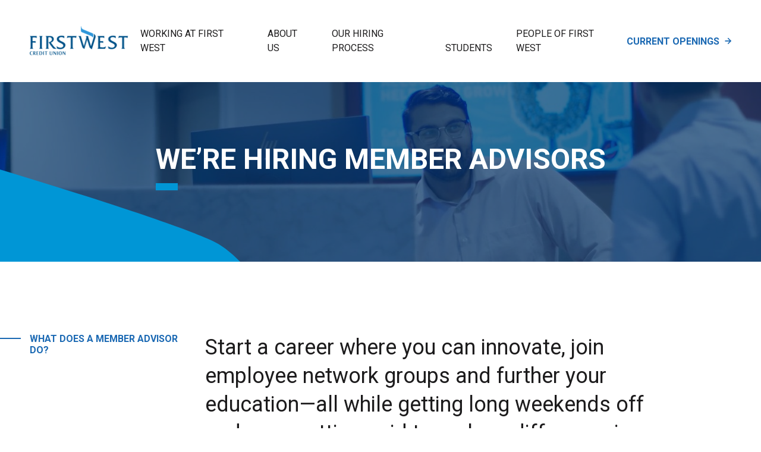

--- FILE ---
content_type: text/html; charset=UTF-8
request_url: https://careers.firstwestcu.ca/memberadvisorcareer/
body_size: 18181
content:
<!doctype html>
<!--[if lt IE 7]><html class="no-js ie ie6 lt-ie9 lt-ie8 lt-ie7" lang="en-US"> <![endif]-->
<!--[if IE 7]><html class="no-js ie ie7 lt-ie9 lt-ie8" lang="en-US"> <![endif]-->
<!--[if IE 8]><html class="no-js ie ie8 lt-ie9" lang="en-US"> <![endif]-->
<!--[if IE 9]><html class="no-js ie ie9 lt-ie10 lt-ie9 lt-ie8 lt-ie7" lang="en-US"> <![endif]-->
<!--[if gt IE 9]><!--><html class="no-js" lang="en-US"> <!--<![endif]-->

<!--
##=##=##=##=##=##=##=##=##=##=##=##=##=##=##=##=##=##=##=##=##=##=##=##=##=##=##
     _                       _
    (_) __ _ _ __ ___   ___ | |_ __ _
    | |/ _` | '_ ` _ \ / _ \| __/ _` |
    | | (_| | | | | | | (_) | || (_| |
    |_|\__,_|_| |_| |_|\___/ \__\__,_|

    site designed & built by iamota.com

##=##=##=##=##=##=##=##=##=##=##=##=##=##=##=##=##=##=##=##=##=##=##=##=##=##=##
-->

<head>
    <meta charset="utf-8">
    <meta http-equiv="x-ua-compatible" content="ie=edge">
    <meta name="viewport" content="width=device-width, initial-scale=1"><title>WE&#039;RE HIRING MEMBER ADVISORS - First West Credit Union Careers</title><link rel="pingback" href="https://careers.firstwestcu.ca/wp/xmlrpc.php" />
    <link rel="shortcut icon" type="image/x-icon" href="/assets/images/favicon.ico" />
    <link rel="shortcut icon" type="image/png" href="/assets/images/favicon.png" />

        <!-- Google Tag Manager -->
    <script>(function(w,d,s,l,i){w[l]=w[l]||[];w[l].push({'gtm.start':
    new Date().getTime(),event:'gtm.js'});var f=d.getElementsByTagName(s)[0],
    j=d.createElement(s),dl=l!='dataLayer'?'&l='+l:'';j.async=true;j.src=
    'https://www.googletagmanager.com/gtm.js?id='+i+dl;f.parentNode.insertBefore(j,f);
    })(window,document,'script','dataLayer','GTM-5GHNW6M');</script>
    <!-- End Google Tag Manager -->

    
    <meta name='robots' content='index, follow, max-image-preview:large, max-snippet:-1, max-video-preview:-1' />
	<style>img:is([sizes="auto" i], [sizes^="auto," i]) { contain-intrinsic-size: 3000px 1500px }</style>
	
	<!-- This site is optimized with the Yoast SEO plugin v25.2 - https://yoast.com/wordpress/plugins/seo/ -->
	<link rel="canonical" href="https://careers.firstwestcu.ca/memberadvisorcareer/" />
	<meta property="og:locale" content="en_US" />
	<meta property="og:type" content="article" />
	<meta property="og:title" content="WE&#039;RE HIRING MEMBER ADVISORS - First West Credit Union Careers" />
	<meta property="og:url" content="https://careers.firstwestcu.ca/memberadvisorcareer/" />
	<meta property="og:site_name" content="First West Credit Union Careers" />
	<meta property="article:modified_time" content="2024-02-09T15:40:17+00:00" />
	<meta name="twitter:card" content="summary_large_image" />
	<script type="application/ld+json" class="yoast-schema-graph">{"@context":"https://schema.org","@graph":[{"@type":"WebPage","@id":"https://careers.firstwestcu.ca/memberadvisorcareer/","url":"https://careers.firstwestcu.ca/memberadvisorcareer/","name":"WE'RE HIRING MEMBER ADVISORS - First West Credit Union Careers","isPartOf":{"@id":"https://careers.firstwestcu.ca/#website"},"datePublished":"2022-08-05T16:30:25+00:00","dateModified":"2024-02-09T15:40:17+00:00","inLanguage":"en-US","potentialAction":[{"@type":"ReadAction","target":["https://careers.firstwestcu.ca/memberadvisorcareer/"]}]},{"@type":"WebSite","@id":"https://careers.firstwestcu.ca/#website","url":"https://careers.firstwestcu.ca/","name":"First West Credit Union Careers","description":"Elevate your career doing things that matter","potentialAction":[{"@type":"SearchAction","target":{"@type":"EntryPoint","urlTemplate":"https://careers.firstwestcu.ca/?s={search_term_string}"},"query-input":{"@type":"PropertyValueSpecification","valueRequired":true,"valueName":"search_term_string"}}],"inLanguage":"en-US"}]}</script>
	<!-- / Yoast SEO plugin. -->


<link rel='dns-prefetch' href='//cdnjs.cloudflare.com' />
<link rel='dns-prefetch' href='//code.jquery.com' />
<link rel='dns-prefetch' href='//fonts.googleapis.com' />
<link rel='stylesheet' id='pt-cv-public-style-css' href='https://careers.firstwestcu.ca/files/plugins/content-views-query-and-display-post-page/public/assets/css/cv.css?ver=4.1' type='text/css' media='all' />
<link rel='stylesheet' id='wp-block-library-css' href='https://careers.firstwestcu.ca/wp/wp-includes/css/dist/block-library/style.min.css?ver=6.8.1' type='text/css' media='all' />
<style id='classic-theme-styles-inline-css' type='text/css'>
/*! This file is auto-generated */
.wp-block-button__link{color:#fff;background-color:#32373c;border-radius:9999px;box-shadow:none;text-decoration:none;padding:calc(.667em + 2px) calc(1.333em + 2px);font-size:1.125em}.wp-block-file__button{background:#32373c;color:#fff;text-decoration:none}
</style>
<style id='global-styles-inline-css' type='text/css'>
:root{--wp--preset--aspect-ratio--square: 1;--wp--preset--aspect-ratio--4-3: 4/3;--wp--preset--aspect-ratio--3-4: 3/4;--wp--preset--aspect-ratio--3-2: 3/2;--wp--preset--aspect-ratio--2-3: 2/3;--wp--preset--aspect-ratio--16-9: 16/9;--wp--preset--aspect-ratio--9-16: 9/16;--wp--preset--color--black: #000000;--wp--preset--color--cyan-bluish-gray: #abb8c3;--wp--preset--color--white: #ffffff;--wp--preset--color--pale-pink: #f78da7;--wp--preset--color--vivid-red: #cf2e2e;--wp--preset--color--luminous-vivid-orange: #ff6900;--wp--preset--color--luminous-vivid-amber: #fcb900;--wp--preset--color--light-green-cyan: #7bdcb5;--wp--preset--color--vivid-green-cyan: #00d084;--wp--preset--color--pale-cyan-blue: #8ed1fc;--wp--preset--color--vivid-cyan-blue: #0693e3;--wp--preset--color--vivid-purple: #9b51e0;--wp--preset--gradient--vivid-cyan-blue-to-vivid-purple: linear-gradient(135deg,rgba(6,147,227,1) 0%,rgb(155,81,224) 100%);--wp--preset--gradient--light-green-cyan-to-vivid-green-cyan: linear-gradient(135deg,rgb(122,220,180) 0%,rgb(0,208,130) 100%);--wp--preset--gradient--luminous-vivid-amber-to-luminous-vivid-orange: linear-gradient(135deg,rgba(252,185,0,1) 0%,rgba(255,105,0,1) 100%);--wp--preset--gradient--luminous-vivid-orange-to-vivid-red: linear-gradient(135deg,rgba(255,105,0,1) 0%,rgb(207,46,46) 100%);--wp--preset--gradient--very-light-gray-to-cyan-bluish-gray: linear-gradient(135deg,rgb(238,238,238) 0%,rgb(169,184,195) 100%);--wp--preset--gradient--cool-to-warm-spectrum: linear-gradient(135deg,rgb(74,234,220) 0%,rgb(151,120,209) 20%,rgb(207,42,186) 40%,rgb(238,44,130) 60%,rgb(251,105,98) 80%,rgb(254,248,76) 100%);--wp--preset--gradient--blush-light-purple: linear-gradient(135deg,rgb(255,206,236) 0%,rgb(152,150,240) 100%);--wp--preset--gradient--blush-bordeaux: linear-gradient(135deg,rgb(254,205,165) 0%,rgb(254,45,45) 50%,rgb(107,0,62) 100%);--wp--preset--gradient--luminous-dusk: linear-gradient(135deg,rgb(255,203,112) 0%,rgb(199,81,192) 50%,rgb(65,88,208) 100%);--wp--preset--gradient--pale-ocean: linear-gradient(135deg,rgb(255,245,203) 0%,rgb(182,227,212) 50%,rgb(51,167,181) 100%);--wp--preset--gradient--electric-grass: linear-gradient(135deg,rgb(202,248,128) 0%,rgb(113,206,126) 100%);--wp--preset--gradient--midnight: linear-gradient(135deg,rgb(2,3,129) 0%,rgb(40,116,252) 100%);--wp--preset--font-size--small: 13px;--wp--preset--font-size--medium: 20px;--wp--preset--font-size--large: 36px;--wp--preset--font-size--x-large: 42px;--wp--preset--spacing--20: 0.44rem;--wp--preset--spacing--30: 0.67rem;--wp--preset--spacing--40: 1rem;--wp--preset--spacing--50: 1.5rem;--wp--preset--spacing--60: 2.25rem;--wp--preset--spacing--70: 3.38rem;--wp--preset--spacing--80: 5.06rem;--wp--preset--shadow--natural: 6px 6px 9px rgba(0, 0, 0, 0.2);--wp--preset--shadow--deep: 12px 12px 50px rgba(0, 0, 0, 0.4);--wp--preset--shadow--sharp: 6px 6px 0px rgba(0, 0, 0, 0.2);--wp--preset--shadow--outlined: 6px 6px 0px -3px rgba(255, 255, 255, 1), 6px 6px rgba(0, 0, 0, 1);--wp--preset--shadow--crisp: 6px 6px 0px rgba(0, 0, 0, 1);}:where(.is-layout-flex){gap: 0.5em;}:where(.is-layout-grid){gap: 0.5em;}body .is-layout-flex{display: flex;}.is-layout-flex{flex-wrap: wrap;align-items: center;}.is-layout-flex > :is(*, div){margin: 0;}body .is-layout-grid{display: grid;}.is-layout-grid > :is(*, div){margin: 0;}:where(.wp-block-columns.is-layout-flex){gap: 2em;}:where(.wp-block-columns.is-layout-grid){gap: 2em;}:where(.wp-block-post-template.is-layout-flex){gap: 1.25em;}:where(.wp-block-post-template.is-layout-grid){gap: 1.25em;}.has-black-color{color: var(--wp--preset--color--black) !important;}.has-cyan-bluish-gray-color{color: var(--wp--preset--color--cyan-bluish-gray) !important;}.has-white-color{color: var(--wp--preset--color--white) !important;}.has-pale-pink-color{color: var(--wp--preset--color--pale-pink) !important;}.has-vivid-red-color{color: var(--wp--preset--color--vivid-red) !important;}.has-luminous-vivid-orange-color{color: var(--wp--preset--color--luminous-vivid-orange) !important;}.has-luminous-vivid-amber-color{color: var(--wp--preset--color--luminous-vivid-amber) !important;}.has-light-green-cyan-color{color: var(--wp--preset--color--light-green-cyan) !important;}.has-vivid-green-cyan-color{color: var(--wp--preset--color--vivid-green-cyan) !important;}.has-pale-cyan-blue-color{color: var(--wp--preset--color--pale-cyan-blue) !important;}.has-vivid-cyan-blue-color{color: var(--wp--preset--color--vivid-cyan-blue) !important;}.has-vivid-purple-color{color: var(--wp--preset--color--vivid-purple) !important;}.has-black-background-color{background-color: var(--wp--preset--color--black) !important;}.has-cyan-bluish-gray-background-color{background-color: var(--wp--preset--color--cyan-bluish-gray) !important;}.has-white-background-color{background-color: var(--wp--preset--color--white) !important;}.has-pale-pink-background-color{background-color: var(--wp--preset--color--pale-pink) !important;}.has-vivid-red-background-color{background-color: var(--wp--preset--color--vivid-red) !important;}.has-luminous-vivid-orange-background-color{background-color: var(--wp--preset--color--luminous-vivid-orange) !important;}.has-luminous-vivid-amber-background-color{background-color: var(--wp--preset--color--luminous-vivid-amber) !important;}.has-light-green-cyan-background-color{background-color: var(--wp--preset--color--light-green-cyan) !important;}.has-vivid-green-cyan-background-color{background-color: var(--wp--preset--color--vivid-green-cyan) !important;}.has-pale-cyan-blue-background-color{background-color: var(--wp--preset--color--pale-cyan-blue) !important;}.has-vivid-cyan-blue-background-color{background-color: var(--wp--preset--color--vivid-cyan-blue) !important;}.has-vivid-purple-background-color{background-color: var(--wp--preset--color--vivid-purple) !important;}.has-black-border-color{border-color: var(--wp--preset--color--black) !important;}.has-cyan-bluish-gray-border-color{border-color: var(--wp--preset--color--cyan-bluish-gray) !important;}.has-white-border-color{border-color: var(--wp--preset--color--white) !important;}.has-pale-pink-border-color{border-color: var(--wp--preset--color--pale-pink) !important;}.has-vivid-red-border-color{border-color: var(--wp--preset--color--vivid-red) !important;}.has-luminous-vivid-orange-border-color{border-color: var(--wp--preset--color--luminous-vivid-orange) !important;}.has-luminous-vivid-amber-border-color{border-color: var(--wp--preset--color--luminous-vivid-amber) !important;}.has-light-green-cyan-border-color{border-color: var(--wp--preset--color--light-green-cyan) !important;}.has-vivid-green-cyan-border-color{border-color: var(--wp--preset--color--vivid-green-cyan) !important;}.has-pale-cyan-blue-border-color{border-color: var(--wp--preset--color--pale-cyan-blue) !important;}.has-vivid-cyan-blue-border-color{border-color: var(--wp--preset--color--vivid-cyan-blue) !important;}.has-vivid-purple-border-color{border-color: var(--wp--preset--color--vivid-purple) !important;}.has-vivid-cyan-blue-to-vivid-purple-gradient-background{background: var(--wp--preset--gradient--vivid-cyan-blue-to-vivid-purple) !important;}.has-light-green-cyan-to-vivid-green-cyan-gradient-background{background: var(--wp--preset--gradient--light-green-cyan-to-vivid-green-cyan) !important;}.has-luminous-vivid-amber-to-luminous-vivid-orange-gradient-background{background: var(--wp--preset--gradient--luminous-vivid-amber-to-luminous-vivid-orange) !important;}.has-luminous-vivid-orange-to-vivid-red-gradient-background{background: var(--wp--preset--gradient--luminous-vivid-orange-to-vivid-red) !important;}.has-very-light-gray-to-cyan-bluish-gray-gradient-background{background: var(--wp--preset--gradient--very-light-gray-to-cyan-bluish-gray) !important;}.has-cool-to-warm-spectrum-gradient-background{background: var(--wp--preset--gradient--cool-to-warm-spectrum) !important;}.has-blush-light-purple-gradient-background{background: var(--wp--preset--gradient--blush-light-purple) !important;}.has-blush-bordeaux-gradient-background{background: var(--wp--preset--gradient--blush-bordeaux) !important;}.has-luminous-dusk-gradient-background{background: var(--wp--preset--gradient--luminous-dusk) !important;}.has-pale-ocean-gradient-background{background: var(--wp--preset--gradient--pale-ocean) !important;}.has-electric-grass-gradient-background{background: var(--wp--preset--gradient--electric-grass) !important;}.has-midnight-gradient-background{background: var(--wp--preset--gradient--midnight) !important;}.has-small-font-size{font-size: var(--wp--preset--font-size--small) !important;}.has-medium-font-size{font-size: var(--wp--preset--font-size--medium) !important;}.has-large-font-size{font-size: var(--wp--preset--font-size--large) !important;}.has-x-large-font-size{font-size: var(--wp--preset--font-size--x-large) !important;}
:where(.wp-block-post-template.is-layout-flex){gap: 1.25em;}:where(.wp-block-post-template.is-layout-grid){gap: 1.25em;}
:where(.wp-block-columns.is-layout-flex){gap: 2em;}:where(.wp-block-columns.is-layout-grid){gap: 2em;}
:root :where(.wp-block-pullquote){font-size: 1.5em;line-height: 1.6;}
</style>
<link rel='stylesheet' id='jquery-ui-stylesheet-css' href='https://code.jquery.com/ui/1.10.4/themes/ui-lightness/jquery-ui.css?ver=auto' type='text/css' media='all' />
<link rel='stylesheet' id='theme-stylesheet-css' href='//careers.firstwestcu.ca/assets/css/default.css?ver=b642713208d27b50057c19b8d00e4c62' type='text/css' media='all' />
<script type="text/javascript" src="//cdnjs.cloudflare.com/ajax/libs/jquery/3.6.0/jquery.min.js?ver=3.6.0" id="jquery-core-js"></script>
<script type="text/javascript" src="https://careers.firstwestcu.ca/wp/wp-includes/js/jquery/jquery-migrate.min.js?ver=3.4.1" id="jquery-migrate-js"></script>
<script type="text/javascript" src="//cdnjs.cloudflare.com/ajax/libs/modernizr/2.8.3/modernizr.min.js?ver=2.8.3" id="modernizr-js"></script>
<link rel="https://api.w.org/" href="https://careers.firstwestcu.ca/wp-json/" /><link rel="alternate" title="JSON" type="application/json" href="https://careers.firstwestcu.ca/wp-json/wp/v2/pages/1303" /><link rel="EditURI" type="application/rsd+xml" title="RSD" href="https://careers.firstwestcu.ca/wp/xmlrpc.php?rsd" />
<link rel='shortlink' href='https://careers.firstwestcu.ca/?p=1303' />
<link rel="alternate" title="oEmbed (JSON)" type="application/json+oembed" href="https://careers.firstwestcu.ca/wp-json/oembed/1.0/embed?url=https%3A%2F%2Fcareers.firstwestcu.ca%2Fmemberadvisorcareer%2F" />
<link rel="alternate" title="oEmbed (XML)" type="text/xml+oembed" href="https://careers.firstwestcu.ca/wp-json/oembed/1.0/embed?url=https%3A%2F%2Fcareers.firstwestcu.ca%2Fmemberadvisorcareer%2F&#038;format=xml" />
    <script type="text/javascript">
        var ajaxurl = "https://careers.firstwestcu.ca/wp/wp-admin/admin-ajax.php";
    </script>
    <link rel="icon" href="https://assets-careers.firstwestcu.ca/2020/09/13172908/cropped-FWCUfavicon-32x32.jpg" sizes="32x32" />
<link rel="icon" href="https://assets-careers.firstwestcu.ca/2020/09/13172908/cropped-FWCUfavicon-192x192.jpg" sizes="192x192" />
<link rel="apple-touch-icon" href="https://assets-careers.firstwestcu.ca/2020/09/13172908/cropped-FWCUfavicon-180x180.jpg" />
<meta name="msapplication-TileImage" content="https://assets-careers.firstwestcu.ca/2020/09/13172908/cropped-FWCUfavicon-270x270.jpg" />
		<style type="text/css" id="wp-custom-css">
			.button{
border : 1px solid #005288;
background-color : ffffff;
}		</style>
		

    
    <!--[if lt IE 10]>
    <link rel="stylesheet" href="/resources/assets/css/ie.css" type="text/css" media="all" />
    <script src="//cdnjs.cloudflare.com/ajax/libs/html5shiv/3.6.2/html5shiv.js"></script>
    <script src="//s3.amazonaws.com/nwapi/nwmatcher/nwmatcher-1.2.5-min.js"></script>
    <script src="//html5base.googlecode.com/svn-history/r38/trunk/js/selectivizr-1.0.3b.js"></script>
    <script src="//cdnjs.cloudflare.com/ajax/libs/respond.js/1.1.0/respond.min.js"></script>
    <script src="https://cdnjs.cloudflare.com/ajax/libs/es5-shim/4.1.0/es5-shim.min.js"></script>
    <![endif]-->

            <script src="https://cdnjs.cloudflare.com/ajax/libs/webfont/1.6.26/webfontloader.js"></script>
    <script>
        WebFont.load({
                                        google: {"families":["Roboto:300,400,500,700"]},
            
                        
                        
            // Set the timeout to two seconds
            timeout: 2000
        });
    </script>
</head>

<body class="wp-singular page-template-default page page-id-1303 wp-theme-mytheme page-memberadvisorcareer site-fwcu-careers">

    <!-- Google Tag Manager (noscript) -->
    <noscript><iframe src="https://www.googletagmanager.com/ns.html?id=GTM-5GHNW6M"
    height="0" width="0" style="display:none;visibility:hidden"></iframe></noscript>
    <!-- End Google Tag Manager (noscript) -->
<svg xmlns="http://www.w3.org/2000/svg" style="display: none;"><symbol viewBox="0 0 13 20" id="icon-arrow--down"><title>arrow--down</title><path d="M11.998 8.214q0 .145-.112.257l-5.201 5.201q-.112.112-.257.112t-.257-.112L.97 8.471q-.112-.112-.112-.257t.112-.257l.558-.558q.112-.112.257-.112t.257.112l4.386 4.386 4.386-4.386q.112-.112.257-.112t.257.112l.558.558q.112.112.112.257z"/></symbol><symbol viewBox="0 0 7 20" id="icon-arrow--left"><title>arrow--left</title><path d="M6.998 6.071q0 .145-.112.257L2.5 10.714 6.886 15.1q.112.112.112.257t-.112.257l-.558.558q-.112.112-.257.112t-.257-.112L.613 10.971q-.112-.112-.112-.257t.112-.257l5.201-5.201q.112-.112.257-.112t.257.112l.558.558q.112.112.112.257z"/></symbol><symbol viewBox="0 0 8 9" id="icon-arrow--link-left"><title>arrow--link-left</title><path d="M0 4.53L3.971 8.5l.809-.94-2.513-2.373H8V3.813H2.267L4.78 1.44 3.97.5 0 4.47z" fill="currentColor" fill-rule="evenodd"/></symbol><symbol viewBox="0 0 13 12" id="icon-arrow--link"><title>arrow--link</title><path d="M12.2 5.791L6.392-.015 5.21 1.36l3.674 3.47H.5v2.01h8.384L5.21 10.31l1.182 1.375L12.2 5.879z" fill="currentColor" fill-rule="evenodd"/></symbol><symbol viewBox="0 0 7 20" id="icon-arrow--right"><title>arrow--right</title><path d="M6.641 10.714q0 .145-.112.257l-5.201 5.201q-.112.112-.257.112t-.257-.112l-.558-.558q-.112-.112-.112-.257t.112-.257l4.386-4.386L.256 6.328q-.112-.112-.112-.257t.112-.257l.558-.558q.112-.112.257-.112t.257.112l5.201 5.201q.112.112.112.257z"/></symbol><symbol viewBox="0 0 13 20" id="icon-arrow--up"><title>arrow--up</title><path d="M11.998 13.214q0 .145-.112.257l-.558.558q-.112.112-.257.112t-.257-.112L6.428 9.643l-4.386 4.386q-.112.112-.257.112t-.257-.112l-.558-.558q-.112-.112-.112-.257t.112-.257l5.201-5.201q.112-.112.257-.112t.257.112l5.201 5.201q.112.112.112.257z"/></symbol><symbol viewBox="0 0 404 156" id="icon-careers-swoosh"><title>careers-swoosh</title><path d="M0 .379c186.288 56.382 305.413 96.365 357.377 119.95 14.21 6.448 29.829 18.633 46.858 36.552L0 156V.379z" fill="#0096D6" fill-rule="evenodd"/></symbol><symbol viewBox="0 0 32 32" id="icon-caution--circle"><title>caution--circle</title><path d="M13.714 2.286q3.732 0 6.884 1.84t4.99 4.99T27.43 16t-1.84 6.884-4.99 4.99-6.884 1.84-6.884-1.84-4.99-4.99T0 16t1.84-6.884 4.99-4.99 6.884-1.84zM16 24.554V21.16q0-.25-.16-.42t-.394-.17h-3.43q-.23 0-.41.18t-.18.41v3.394q0 .232.18.41t.41.18h3.43q.232 0 .393-.17t.16-.42zm-.036-6.143l.32-11.087q0-.214-.178-.32-.18-.144-.43-.144H11.75q-.25 0-.43.142-.178.108-.178.322l.304 11.09q0 .178.18.312t.428.134h3.304q.25 0 .42-.134t.188-.313z"/></symbol><symbol viewBox="0 0 32 32" id="icon-check--circle"><title>check--circle</title><path d="M22.93 13.107q0-.5-.322-.82l-1.625-1.608q-.34-.34-.804-.34t-.807.34l-7.286 7.265L8.05 13.91q-.34-.338-.803-.338t-.805.34L4.82 15.517q-.32.32-.32.82 0 .483.32.805l6.464 6.464q.34.34.804.34.482 0 .82-.34l9.697-9.696q.32-.32.32-.803zM27.43 16q0 3.732-1.84 6.884t-4.99 4.99-6.885 1.84-6.884-1.84-4.99-4.99T0 16t1.84-6.884 4.99-4.99 6.885-1.84 6.884 1.84 4.99 4.99T27.43 16z"/></symbol><symbol viewBox="0 0 32 32" id="icon-check"><title>check</title><path d="M29.84 10.107q0 .714-.5 1.214L13.98 26.68q-.5.5-1.214.5t-1.214-.5L2.66 17.785q-.5-.5-.5-1.214t.5-1.212l2.43-2.43q.5-.5 1.214-.5t1.214.5l5.25 5.27L24.482 6.463q.5-.5 1.214-.5t1.214.5l2.43 2.43q.5.5.5 1.213z"/></symbol><symbol viewBox="0 0 29 29" id="icon-close--circle"><title>close--circle</title><g transform="rotate(45 21.48 11.022)" stroke="#FFF" stroke-width="1.6" fill="none" fill-rule="evenodd"><path d="M19.193 12.432v14M12.406 19h14"/><circle transform="rotate(-45 18.785 18.852)" cx="18.785" cy="18.852" r="13.245"/></g></symbol><symbol viewBox="0 0 12 13" id="icon-close--thin"><title>close--thin</title><g stroke="currentColor" stroke-width="1.5" fill="none" fill-rule="evenodd" stroke-linecap="square"><path d="M10.964 1.55l-9.9 9.9M1.065 1.55l9.9 9.9"/></g></symbol><symbol viewBox="0 0 16 20" id="icon-close"><title>close</title><path d="M14.487 14.754q0 .446-.313.759l-1.518 1.518q-.313.313-.759.313t-.759-.313L7.857 13.75l-3.281 3.281q-.313.313-.759.313t-.759-.313L1.54 15.513q-.313-.313-.313-.759t.313-.759l3.281-3.281L1.54 7.433q-.313-.313-.313-.759t.313-.759l1.518-1.518q.313-.313.759-.313t.759.313l3.281 3.281 3.281-3.281q.313-.313.759-.313t.759.313l1.518 1.518q.313.313.313.759t-.313.759l-3.281 3.281 3.281 3.281q.313.313.313.759z"/></symbol><symbol viewBox="0 0 32 32" id="icon-cross--circle"><title>cross--circle</title><path d="M20.518 20.036q0-.464-.34-.804L16.95 16l3.23-3.232q.34-.34.34-.804 0-.482-.34-.82l-1.606-1.608q-.34-.34-.82-.34-.465 0-.805.34l-3.234 3.232-3.232-3.232q-.34-.34-.804-.34-.482 0-.82.34l-1.61 1.607q-.338.34-.338.82 0 .465.34.805L10.48 16l-3.23 3.232q-.34.34-.34.804 0 .482.34.82l1.606 1.608q.34.34.82.34.465 0 .805-.34l3.234-3.232 3.232 3.232q.34.34.804.34.482 0 .82-.34l1.608-1.607q.338-.34.338-.82zM27.428 16q0 3.732-1.838 6.884t-4.99 4.99-6.885 1.84-6.884-1.84-4.99-4.99T0 16t1.84-6.884 4.99-4.99 6.885-1.84 6.884 1.84 4.99 4.99T27.43 16z"/></symbol><symbol viewBox="0 0 32 32" id="icon-eye--closed"><title>eye--closed</title><path d="M9.91 23.84l1.394-2.52q-1.554-1.124-2.43-2.838T8 14.857q0-2.16 1.09-4.018-4.09 2.08-6.806 6.3 2.983 4.61 7.626 6.7zm6.947-13.554q0-.357-.25-.607T16 9.43q-2.232 0-3.83 1.597t-1.598 3.83q0 .357.25.607t.607.25.6-.25.25-.607q0-1.536 1.09-2.625t2.63-1.09q.354 0 .604-.25t.25-.606zm6.482-3.41q0 .124-.02.16-1.89 3.374-5.64 10.124t-5.63 10.11l-.88 1.59q-.18.285-.5.285-.214 0-2.393-1.25-.286-.18-.286-.5 0-.214.785-1.554-2.556-1.16-4.707-3.09T.35 18.38Q0 17.82 0 17.144t.357-1.232q2.733-4.19 6.786-6.62T16 6.86q1.59 0 3.214.303l.964-1.73q.18-.282.5-.282.09 0 .32.11t.555.278.59.33.562.33.348.206q.286.18.286.48zm.66 7.98q0 2.483-1.41 4.528t-3.74 2.938l5-8.964q.142.804.142 1.5zm8 2.287q0 .625-.36 1.232-.7 1.143-1.95 2.59-2.68 3.07-6.206 4.767T16 27.428l1.32-2.357q3.787-.32 7.01-2.44t5.384-5.48q-2.054-3.195-5.036-5.25l1.124-2q1.696 1.144 3.26 2.73t2.58 3.288q.356.608.356 1.233z"/></symbol><symbol viewBox="0 0 32 32" id="icon-eye--open"><title>eye--open</title><path d="M29.714 17.143Q27 12.93 22.91 10.84 24 12.695 24 14.856q0 3.304-2.35 5.652T16 22.856t-5.653-2.348T8 14.856q0-2.16 1.088-4.018-4.09 2.088-6.804 6.303Q4.66 20.8 8.24 22.97t7.757 2.17 7.76-2.17 5.954-5.83zm-12.857-6.857q0-.357-.25-.607T16 9.43q-2.232 0-3.83 1.597t-1.598 3.83q0 .357.25.607t.607.25.604-.25.25-.607q0-1.536 1.09-2.625T16 11.142q.357 0 .607-.25t.25-.606zM32 17.143q0 .607-.357 1.232-2.5 4.107-6.723 6.58T16 27.428t-8.92-2.482-6.723-6.57Q0 17.75 0 17.142t.357-1.232q2.5-4.088 6.723-6.57T16 6.858t8.92 2.482 6.723 6.57q.357.626.357 1.233z"/></symbol><symbol viewBox="0 0 19 20" id="icon-search"><title>search</title><path d="M12.857 9.286q0-2.065-1.468-3.532T7.857 4.286 4.325 5.754 2.857 9.286t1.468 3.532 3.532 1.468 3.532-1.468 1.468-3.532zm5.714 9.285q0 .58-.424 1.004t-1.004.424q-.603 0-1.004-.424l-3.828-3.817q-1.998 1.384-4.453 1.384-1.596 0-3.052-.619t-2.511-1.674-1.674-2.511-.619-3.052.619-3.052 1.674-2.511 2.511-1.674 3.052-.619 3.052.619 2.511 1.674 1.674 2.511.619 3.052q0 2.455-1.384 4.453l3.828 3.828q.413.413.413 1.004z"/></symbol><symbol viewBox="0 0 512 512" id="icon-upload"><title>upload</title><path fill="currentColor" d="M296 384h-80c-13.3 0-24-10.7-24-24V192h-87.7c-17.8 0-26.7-21.5-14.1-34.1L242.3 5.7c7.5-7.5 19.8-7.5 27.3 0l152.2 152.2c12.6 12.6 3.7 34.1-14.1 34.1H320v168c0 13.3-10.7 24-24 24zm216-8v112c0 13.3-10.7 24-24 24H24c-13.3 0-24-10.7-24-24V376c0-13.3 10.7-24 24-24h136v8c0 30.9 25.1 56 56 56h80c30.9 0 56-25.1 56-56v-8h136c13.3 0 24 10.7 24 24zm-124 88c0-11-9-20-20-20s-20 9-20 20 9 20 20 20 20-9 20-20zm64 0c0-11-9-20-20-20s-20 9-20 20 9 20 20 20 20-9 20-20z"/></symbol><symbol viewBox="0 0 11 20" id="icon-fast-forward"><title>fast-forward</title><path d="M.502 18.426q-.212.212-.357.145T0 18.214V1.785q0-.29.145-.357t.357.145l7.924 7.924q.1.1.145.212V2.142q0-.29.212-.502t.502-.212h1.429q.29 0 .502.212t.212.502v15.714q0 .29-.212.502t-.502.212H9.285q-.29 0-.502-.212t-.212-.502v-7.567q-.045.112-.145.212z"/></symbol><symbol viewBox="0 0 9 20" id="icon-mute"><title>mute</title><path d="M8.571 3.929v12.143q0 .29-.212.502t-.502.212-.502-.212l-3.717-3.717H.714q-.29 0-.502-.212T0 12.143V7.857q0-.29.212-.502t.502-.212h2.924l3.717-3.717q.212-.212.502-.212t.502.212.212.502z"/></symbol><symbol viewBox="0 0 20 20" id="icon-pause"><title>pause</title><path d="M17.143 2.143v15.714q0 .29-.212.502t-.502.212h-5.714q-.29 0-.502-.212t-.212-.502V2.143q0-.29.212-.502t.502-.212h5.714q.29 0 .502.212t.212.502zm-10 0v15.714q0 .29-.212.502t-.502.212H.715q-.29 0-.502-.212t-.212-.502V2.143q0-.29.212-.502t.502-.212h5.714q.29 0 .502.212t.212.502z"/></symbol><symbol viewBox="0 0 131 131" id="icon-play"><title>play</title><g transform="translate(1.875 1.766)" fill="none" fill-rule="evenodd"><circle stroke="#FFF" stroke-width="2" cx="63.625" cy="63.625" r="63.625"/><path fill="#FFF" d="M87.625 64.625l-35 24v-48z"/></g></symbol><symbol viewBox="0 0 11 20" id="icon-rewind"><title>rewind</title><path d="M10.926 1.574q.212-.212.357-.145t.145.357v16.429q0 .29-.145.357t-.357-.145l-7.924-7.924q-.1-.1-.145-.212v7.567q0 .29-.212.502t-.502.212H.714q-.29 0-.502-.212T0 17.858V2.144q0-.29.212-.502t.502-.212h1.429q.29 0 .502.212t.212.502v7.567q.045-.112.145-.212z"/></symbol><symbol viewBox="0 0 20 20" id="icon-stop"><title>stop</title><path d="M17.143 2.143v15.714q0 .29-.212.502t-.502.212H.715q-.29 0-.502-.212t-.212-.502V2.143q0-.29.212-.502t.502-.212h15.714q.29 0 .502.212t.212.502z"/></symbol><symbol viewBox="0 0 19 20" id="icon-volume"><title>volume</title><path d="M8.571 3.929v12.143q0 .29-.212.502t-.502.212-.502-.212l-3.717-3.717H.714q-.29 0-.502-.212T0 12.143V7.857q0-.29.212-.502t.502-.212h2.924l3.717-3.717q.212-.212.502-.212t.502.212.212.502zM12.857 10q0 .848-.474 1.579t-1.256 1.044q-.112.056-.279.056-.29 0-.502-.206t-.212-.508q0-.234.134-.396t.324-.279.379-.257.324-.402.134-.631-.134-.631-.324-.402-.379-.257-.324-.279-.134-.396q0-.301.212-.508t.502-.206q.167 0 .279.056.781.301 1.256 1.038T12.857 10zm2.857 0q0 1.708-.949 3.153t-2.511 2.104q-.145.056-.279.056-.301 0-.513-.212t-.212-.502q0-.435.435-.658.625-.324.848-.491.826-.603 1.289-1.512t.463-1.936-.463-1.936-1.289-1.512q-.223-.167-.848-.491-.435-.223-.435-.658 0-.29.212-.502t.502-.212q.145 0 .29.056 1.563.658 2.511 2.104t.949 3.153zm2.857 0q0 2.567-1.417 4.715t-3.772 3.164q-.145.056-.29.056-.29 0-.502-.212t-.212-.502q0-.402.435-.658.078-.045.251-.117t.251-.117q.513-.279.915-.569 1.373-1.016 2.143-2.533t.77-3.225-.77-3.225-2.143-2.533q-.402-.29-.915-.569-.078-.045-.251-.117t-.251-.117q-.435-.257-.435-.658 0-.29.212-.502t.502-.212q.145 0 .29.056 2.355 1.016 3.772 3.164t1.417 4.715z"/></symbol><symbol viewBox="0 0 20 20" id="icon-minus"><title>minus</title><path d="M17.543 11.029H2.1A1.032 1.032 0 011.071 10c0-.566.463-1.029 1.029-1.029h15.443c.566 0 1.029.463 1.029 1.029 0 .566-.463 1.029-1.029 1.029z"/></symbol><symbol viewBox="0 0 20 20" id="icon-plus"><title>plus</title><path d="M17.409 8.929h-6.695V2.258c0-.566-.506-1.029-1.071-1.029s-1.071.463-1.071 1.029v6.671H1.967C1.401 8.929.938 9.435.938 10s.463 1.071 1.029 1.071h6.605V17.7c0 .566.506 1.029 1.071 1.029s1.071-.463 1.071-1.029v-6.629h6.695c.566 0 1.029-.506 1.029-1.071s-.463-1.071-1.029-1.071z"/></symbol><symbol viewBox="0 0 20 20" id="icon-envelope"><title>envelope</title><path d="M18.571 16.786V8.215q-.357.402-.77.737-2.991 2.299-4.754 3.772-.569.48-.926.748t-.965.541-1.144.273H9.99q-.536 0-1.144-.273t-.965-.541-.926-.748q-1.763-1.473-4.754-3.772-.413-.335-.77-.737v8.571q0 .145.106.251t.251.106h16.429q.145 0 .251-.106t.106-.251zm0-11.73v-.273l-.006-.145-.033-.14-.061-.1-.1-.084-.156-.028H1.786q-.145 0-.251.106t-.106.251q0 1.875 1.641 3.17 2.154 1.696 4.475 3.538l.391.329q.324.273.513.419t.497.352.564.307.48.1h.022q.223 0 .48-.1t.564-.307.497-.352.513-.419.391-.329q2.321-1.842 4.475-3.538.603-.48 1.122-1.289t.519-1.468zM20 4.643v12.143q0 .737-.525 1.261t-1.261.525H1.785q-.737 0-1.261-.525t-.525-1.261V4.643q0-.737.525-1.261t1.261-.525h16.429q.737 0 1.261.525T20 4.643z"/></symbol><symbol viewBox="0 0 11 20" id="icon-facebook"><title>facebook</title><path d="M10.703.134V3.08H8.951q-.96 0-1.295.402t-.335 1.205v2.109h3.27l-.435 3.304H7.321v8.471H3.906V10.1H1.06V6.796h2.846V4.363q0-2.076 1.161-3.22T8.159-.001q1.641 0 2.545.134z"/></symbol><symbol viewBox="0 0 512 512" id="icon-globe"><title>globe</title><path d="M504 256C504 118.815 392.705 8 256 8 119.371 8 8 118.74 8 256c0 136.938 111.041 248 248 248 136.886 0 248-110.987 248-248zm-41.625 64h-99.434c6.872-42.895 6.6-86.714.055-128h99.38c12.841 41.399 12.843 86.598-.001 128zM256.001 470.391c-30.732-27.728-54.128-69.513-67.459-118.391h134.917c-13.332 48.887-36.73 90.675-67.458 118.391zM181.442 320c-7.171-41.387-7.349-85.537.025-128h149.067c7.371 42.453 7.197 86.6.025 128H181.442zM256 41.617c33.557 30.295 55.554 74.948 67.418 118.383H188.582c11.922-43.649 33.98-88.195 67.418-118.383zM449.544 160h-93.009c-10.928-44.152-29.361-83.705-53.893-114.956C366.825 59.165 420.744 101.964 449.544 160zM209.357 45.044C184.826 76.293 166.393 115.847 155.464 160H62.456C91.25 101.975 145.162 59.169 209.357 45.044zM49.625 192h99.38c-6.544 41.28-6.818 85.1.055 128H49.625c-12.842-41.399-12.844-86.598 0-128zm12.831 160h93.122c11.002 44.176 29.481 83.824 53.833 114.968C144.875 452.786 91.108 409.738 62.456 352zm240.139 114.966c24.347-31.138 42.825-70.787 53.827-114.966h93.121c-28.695 57.827-82.504 100.802-146.948 114.966z"/></symbol><symbol viewBox="0 0 26 20" id="icon-google-plus"><title>google-plus</title><path d="M16.038 10.19q0 2.321-.971 4.135t-2.768 2.835-4.118 1.021q-1.663 0-3.181-.647t-2.612-1.741-1.741-2.612T0 10t.647-3.181 1.741-2.612T5 2.466t3.181-.647q3.192 0 5.48 2.143L11.44 6.094q-1.306-1.261-3.259-1.261-1.373 0-2.539.692T3.795 7.406t-.681 2.595.681 2.595 1.847 1.881 2.539.692q.926 0 1.702-.257t1.278-.642.876-.876.547-.926.24-.826H8.181V8.829h7.723q.134.703.134 1.362zm9.676-1.362v2.344h-2.333v2.333h-2.344v-2.333h-2.333V8.828h2.333V6.495h2.344v2.333h2.333z"/></symbol><symbol viewBox="0 0 20 20" id="icon-instagram"><title>instagram</title><path d="M11.429 10q0-1.183-.837-2.02t-2.02-.837-2.02.837T5.715 10t.837 2.02 2.02.837 2.02-.837.837-2.02zm1.54 0q0 1.83-1.283 3.114t-3.114 1.283-3.114-1.283T4.175 10t1.283-3.114 3.114-1.283 3.114 1.283T12.969 10zm1.205-4.576q0 .424-.301.725t-.725.301-.725-.301-.301-.725.301-.725.725-.301.725.301.301.725zM8.571 2.969l-.854-.006q-.776-.006-1.177 0t-1.077.033-1.15.112-.798.206q-.558.223-.982.647t-.647.982q-.123.324-.206.798t-.112 1.15-.033 1.077 0 1.177.006.854-.006.854 0 1.177.033 1.077.112 1.15.206.798q.223.558.647.982t.982.647q.324.123.798.206t1.15.112 1.077.033 1.177 0 .854-.006.854.006 1.177 0 1.077-.033 1.15-.112.798-.206q.558-.223.982-.647t.647-.982q.123-.324.206-.798t.112-1.15.033-1.077 0-1.177-.006-.854.006-.854 0-1.177-.033-1.077-.112-1.15-.206-.798q-.223-.558-.647-.982t-.982-.647q-.324-.123-.798-.206t-1.15-.112-1.077-.033-1.177 0-.854.006zM17.143 10q0 2.556-.056 3.538-.112 2.321-1.384 3.594t-3.594 1.384q-.982.056-3.538.056t-3.538-.056q-2.321-.112-3.594-1.384T.055 13.538Q-.001 12.556-.001 10t.056-3.538q.112-2.321 1.384-3.594t3.594-1.384q.982-.056 3.538-.056t3.538.056q2.321.112 3.594 1.384t1.384 3.594q.056.982.056 3.538z"/></symbol><symbol viewBox="0 0 20 20" id="icon-linkedin"><title>linkedin</title><path d="M3.895 6.975v11.06H.212V6.975h3.683zm.234-3.415q.011.815-.564 1.362t-1.512.547h-.022q-.915 0-1.473-.547T0 3.56q0-.826.575-1.367t1.501-.541 1.484.541.569 1.367zm13.014 8.136v6.339h-3.672V12.12q0-1.172-.452-1.836t-1.412-.664q-.703 0-1.177.385t-.709.954q-.123.335-.123.904v6.172H5.926q.022-4.453.022-7.221T5.937 7.51l-.011-.536h3.672v1.607h-.022q.223-.357.458-.625t.631-.58.971-.485 1.278-.173q1.908 0 3.069 1.267t1.161 3.711z"/></symbol><symbol viewBox="0 0 20 20" id="icon-pinterest"><title>pinterest</title><path d="M17.143 10q0 2.333-1.15 4.302t-3.119 3.119-4.302 1.15q-1.239 0-2.433-.357.658-1.038.871-1.83.1-.379.603-2.355.223.435.815.753T9.7 15.1q1.35 0 2.411-.765t1.641-2.104.58-3.013q0-1.272-.664-2.388t-1.925-1.819-2.846-.703q-1.172 0-2.188.324t-1.724.859-1.217 1.233-.748 1.445-.24 1.496q0 1.161.446 2.042t1.306 1.239q.335.134.424-.223.022-.078.089-.346t.089-.335q.067-.257-.123-.48-.569-.681-.569-1.685 0-1.685 1.166-2.896T8.66 5.77q1.685 0 2.628.915t.943 2.377q0 1.897-.765 3.225t-1.959 1.328q-.681 0-1.094-.485t-.257-1.166q.089-.391.296-1.044t.335-1.15.128-.843q0-.558-.301-.926t-.859-.368q-.692 0-1.172.636t-.48 1.585q0 .815.279 1.362l-1.105 4.665q-.19.781-.145 1.975-2.299-1.016-3.717-3.136T-.002 9.999q0-2.333 1.15-4.302t3.119-3.119 4.302-1.15 4.302 1.15 3.119 3.119 1.15 4.302z"/></symbol><symbol viewBox="0 0 19 20" id="icon-twitter"><title>twitter</title><path d="M18.08 4.554q-.748 1.094-1.808 1.864.011.156.011.469 0 1.451-.424 2.896t-1.289 2.773-2.059 2.349-2.879 1.629-3.605.608q-3.025 0-5.536-1.618.391.045.871.045 2.511 0 4.475-1.54-1.172-.022-2.098-.72t-1.272-1.78q.368.056.681.056.48 0 .949-.123-1.25-.257-2.07-1.244t-.82-2.294v-.045q.759.424 1.629.458-.737-.491-1.172-1.283t-.435-1.719q0-.982.491-1.819 1.35 1.663 3.287 2.662t4.146 1.11q-.089-.424-.089-.826 0-1.496 1.055-2.55t2.55-1.055q1.563 0 2.634 1.138 1.217-.234 2.288-.871-.413 1.283-1.585 1.987 1.038-.112 2.076-.558z"/></symbol><symbol viewBox="0 0 448 512" id="icon-vimeo"><title>vimeo</title><path d="M447.8 153.6c-2 43.6-32.4 103.3-91.4 179.1-60.9 79.2-112.4 118.8-154.6 118.8-26.1 0-48.2-24.1-66.3-72.3C100.3 250 85.3 174.3 56.2 174.3c-3.4 0-15.1 7.1-35.2 21.1L0 168.2c51.6-45.3 100.9-95.7 131.8-98.5 34.9-3.4 56.3 20.5 64.4 71.5 28.7 181.5 41.4 208.9 93.6 126.7 18.7-29.6 28.8-52.1 30.2-67.6 4.8-45.9-35.8-42.8-63.3-31 22-72.1 64.1-107.1 126.2-105.1 45.8 1.2 67.5 31.1 64.9 89.4z"/></symbol><symbol viewBox="0 0 20 20" id="icon-youtube"><title>youtube</title><path d="M7.935 12.589l5.402-2.79-5.402-2.824v5.614zM10 2.969q1.875 0 3.622.05t2.561.106l.815.045.19.017q.179.017.257.033t.262.05.318.089.313.145.346.218.324.296q.067.067.173.206t.324.653.296 1.127q.089.714.14 1.523t.061 1.267v1.964q.011 1.618-.201 3.237-.078.614-.279 1.11t-.357.686l-.156.19q-.156.167-.324.296t-.346.212-.313.14-.318.089-.268.05-.257.033-.184.017q-2.801.212-6.998.212-2.31-.022-4.012-.073t-2.238-.084l-.547-.045-.402-.045q-.402-.056-.608-.112t-.569-.234-.631-.458q-.067-.067-.173-.206t-.324-.653-.296-1.127q-.089-.714-.14-1.523T0 11.203V9.239q-.011-1.618.201-3.237.078-.614.279-1.11t.357-.686l.156-.19q.156-.167.324-.296t.346-.218.313-.145.318-.089.262-.05.257-.033.19-.017q2.801-.201 6.998-.201z"/></symbol><symbol viewBox="0 0 24 29" id="icon-Vote-Tick"><title>Vote-Tick</title><path d="M12.104 6.41c.806 0 1.21.415 1.21 1.248 0 .832-.404 1.248-1.21 1.248H2.496V25.72h17.757V9.721c.166-.544.582-.816 1.25-.816.666 0 1.082.272 1.248.816v17.32c0 .495-.083.818-.247.969-.165.151-.458.22-.879.206H1.024c-.334 0-.578-.069-.733-.206-.154-.138-.252-.405-.292-.801V7.406c.046-.367.148-.625.307-.773.16-.15.458-.224.894-.224h10.904zM21.38.424c1.431-1.338 3.555.784 2.17 2.213-4.34 4.15-7.527 9.593-8.82 15.496-.369 1.614-.6 6.733-3.601 4.888-1.062-.6-1.663-2.075-2.586-2.905-1.108-.969-2.309-1.66-3.787-1.707-1.939-.092-1.939-3.09 0-3.043 1.848.046 3.464.691 4.941 1.752.74.507 1.188.896 1.773 1.605.028.035.028-.037.213-.96.23-.968.462-1.89.739-2.813.554-1.798 1.246-3.597 2.124-5.303A34.477 34.477 0 0121.379.425z" fill="#1797D6" fill-rule="evenodd"/></symbol></svg>


    
        <header class=" header header--default" role="banner">
        



    
        <div class="header__container">
             <div class="header__wrapper--mobile">
                <a href="/" class="header__link header__link--logo">
                    <img class="header__logo header__logo--hover" src="https://assets-careers.firstwestcu.ca/2020/09/13172927/White-Logo.png" alt="">
                    <span class="sr-only"></span>

                    <img class="header__logo " src="https://assets-careers.firstwestcu.ca/2020/09/13172932/Colour-Logo.png" alt="">
                    <span class="sr-only"></span>
                </a>

                                                    <a href="#" class="header__link header__link--menu">
                        <span class="header__icon"></span>
                        <span class="sr-only">Open Main Menu</span>
                    </a>
                
                            </div>

            


    <nav class=" menu menu--dropdown menu--default menu--dropdown menu--header" role="navigation">
        <ul class="menu__list">

                                        

            
                
                                        
                    <li class=" menu__item menu-item&#x20;menu-item-type-post_type&#x20;menu-item-object-page&#x20;menu-item-15">
                        <a href="https://careers.firstwestcu.ca/work-at-first-west/" class="menu__link" target="">
                            <h4 class="menu__title">Working at First West</h4>
                        </a>
                    </li>
                
            
                
                                        
                    <li class=" menu__item menu-item&#x20;menu-item-type-post_type&#x20;menu-item-object-page&#x20;menu-item-14">
                        <a href="https://careers.firstwestcu.ca/about-us/" class="menu__link" target="">
                            <h4 class="menu__title">About Us</h4>
                        </a>
                    </li>
                
            
                
                                        
                    <li class=" menu__item menu-item&#x20;menu-item-type-post_type&#x20;menu-item-object-page&#x20;menu-item-13">
                        <a href="https://careers.firstwestcu.ca/our-hiring-process/" class="menu__link" target="">
                            <h4 class="menu__title">Our Hiring Process</h4>
                        </a>
                    </li>
                
            
                
                                        
                    <li class=" menu__item menu-item&#x20;menu-item-type-post_type&#x20;menu-item-object-page&#x20;menu-item-1728">
                        <a href="https://careers.firstwestcu.ca/internships/" class="menu__link" target="">
                            <h4 class="menu__title">Students</h4>
                        </a>
                    </li>
                
            
                
                                        
                    <li class=" menu__item menu-item&#x20;menu-item-type-post_type&#x20;menu-item-object-page&#x20;menu-item-1123">
                        <a href="https://careers.firstwestcu.ca/peopleoffirstwest/" class="menu__link" target="">
                            <h4 class="menu__title">People of First West</h4>
                        </a>
                    </li>
                
            

                                                </ul>
    </nav>

                                                                                    
                <a href="https://fa-eomj-saasfaprod1.fa.ocs.oraclecloud.com/hcmUI/CandidateExperience/en/sites/CX_1001/requisitions" target='_blank' class="header__link header__link--button button button--primary button--text ">
                    Current Openings

                                                                
    <div class="svg--baseline">    <svg class="icon icon__arrow--link">
        <use xlink:href="#icon-arrow--link" />
    </svg>
</div>


                    
                                    </a>
                    </div>
    </header>


<main role="main" class="main">

        
        
    <div class="container container--one-column">
            			
                                                                    


                        

<div class=" page-header page-header--default page-header--text-only page-header--background-image">
    <div class="page-header__content">
        <div class="container">

            
                                



<div class=" background-image background-image--default lazyload  "             style=" background-position&#x3A;&#x20;56.7336&#x25;&#x20;34.5642&#x25;&#x3B; background-image&#x3A;&#x20;url&#x28;&#x27;https&#x3A;&#x2F;&#x2F;assets-careers.firstwestcu.ca&#x2F;2022&#x2F;08&#x2F;13172433&#x2F;ENV-Branch-MA-12x9.jpg&#x27;&#x29;&#x3B;" data-bgset="https&#x3A;&#x2F;&#x2F;assets-careers.firstwestcu.ca&#x2F;2022&#x2F;08&#x2F;13172433&#x2F;ENV-Branch-MA-12x9.jpg&#x20;12w,&#x20;https&#x3A;&#x2F;&#x2F;assets-careers.firstwestcu.ca&#x2F;2022&#x2F;08&#x2F;13172433&#x2F;ENV-Branch-MA-475x356.jpg&#x20;475w,&#x20;https&#x3A;&#x2F;&#x2F;assets-careers.firstwestcu.ca&#x2F;2022&#x2F;08&#x2F;13172433&#x2F;ENV-Branch-MA-1600x1079.jpg&#x20;1600w" data-sizes="auto" data-positionx="center" data-positiony="center">

    
                                                


                    
        <div class="background-image__content">
                                                        <h1 class="page-header__title heading--h2">WE&#8217;RE HIRING MEMBER ADVISORS</h1>

                                                
                                                
                                                

                        </div>

                                                
</div>
                    </div>
    </div>
</div>


    

    
                                


        
                        
                        
    

        

        <section id="what-does-a-member-advisor-do"             class=" page-section page-section--page-builder page-section--full-bleed page-section--no-gap page-section--intro-block page-section--light">
        <div class="container">

            <div class="page-section__body">

                                                                    
                                                                                        

                                

                                <div class=" page-section__content">
                            	<div class='section-label-container'>

		<h3 class='section-label'>
            
        What does a member advisor do?</h3>
	</div>

        <div class="intro-block">
        	


    
    
                                                                




        

        

        

                            

        

        

        

        
        

        

        

        

                            

        

        

        

        
        

        

        

        

                            

        

        

        

        
        

        

        

        

                            

                <h2 class=" copy-block__h2 copy-block__title">Start a career where you can innovate, join employee network groups and further your education—all while getting long weekends off and even getting paid to make a difference in your community.</h2>
    

        

        

        
        

        

        

        

                            

        

        

        

        
        

        

        

        

                            

        

        

        

        
        

        

        

        

                            

        

        

        

        
        

        

        

        

                            

        

        

        

        
        

        

        

        

                            

        

        

        

        
        

        

        

        

                            

        

        

        

        
        

        

        

        

                            

        

        

        

        
        

        

        

        

                            

        

        

        

        
        

        

        

        

                            

        

        

        

                



    <div class=" wysiwyg wysiwyg--light copy-block__wysiwyg&#x20;copy-block__wysiwyg--full">
        <p><img decoding="async" src="https://assets-careers.firstwestcu.ca/2022/08/13172406/LogoStripColour.jpg" alt="" /><br />
Our Member Advisors are the first people to offer advice and support to our members. By asking thoughtful financial questions, our Member Advisors discover the services and products (or sometimes just simple answers) that let members know that we care about their future.</p>
<p>A MEMBER ADVISOR&#8217;S DAY</p>
<ul>
<li>Growing member relationships by creating positive experiences that maintain and deepen financial relationships;</li>
<li>Talking to members about their financial goals and providing solid advice;</li>
<li>Helping members understand and use digital banking tools;</li>
<li>Answering questions, addressing concerns and processing transactions;</li>
<li>Working collaboratively with a team of colleagues and partners;</li>
<li>Providing product and service solutions to financial needs that fit members&#8217; life stage, and/or referring to experts at First West;</li>
<li>Participating in volunteer opportunities through employee network groups or community investment initiatives with your colleagues;</li>
<li>Furthering your education and personal well-being through courses, programs and learning opportunities.</li>
</ul>

    </div>
    
        

        

        

        

                            

        

        

        

        
                

    <ul class=" button-collection button-collection--center button-collection--light copy-block__button-collection">
        
                        <li class="button-collection__button">
                



            
            

        

        <a href="https&#x3A;&#x2F;&#x2F;fa-eomj-saasfaprod1.fa.ocs.oraclecloud.com&#x2F;hcmUI&#x2F;CandidateExperience&#x2F;en&#x2F;sites&#x2F;CX_1001&#x2F;requisitions&#x3F;keyword&#x3D;member&#x2B;advisor"              class=" button button--primary button--fill button--medium">APPLY NOW</a>
            </li>

            </ul>
    
        </div>
                    </div>


                                                                    
            </div>

        </div>
    </section>

    

        
                        
                        
    

        

        <section id="page-builder-2048492932"             class=" page-section page-section--page-builder page-section--default page-section--no-gap page-section--content-panel page-section--full-bleed">
        <div class="container">

            <div class="page-section__body">

                                                                    
                                                                                        

                                

                                <div class=" page-section__content">
                    
        
        	
<section class=" content-panel content-panel--split content-panel--full-bleed align-left">
    <div class="content-panel__container">

                
        <div class="content-panel__feature">
                
        



<div class=" background-image background-image--content-panel lazyload  "             style=" background-position&#x3A;&#x20;55.6&#x25;&#x20;49.6572&#x25;&#x3B; background-image&#x3A;&#x20;url&#x28;&#x27;https&#x3A;&#x2F;&#x2F;assets-careers.firstwestcu.ca&#x2F;2022&#x2F;08&#x2F;13172411&#x2F;gettyimages-1318682279-2048x2048-1-9x6.jpg&#x27;&#x29;&#x3B;" data-bgset="https&#x3A;&#x2F;&#x2F;assets-careers.firstwestcu.ca&#x2F;2022&#x2F;08&#x2F;13172411&#x2F;gettyimages-1318682279-2048x2048-1-9x6.jpg&#x20;9w,&#x20;https&#x3A;&#x2F;&#x2F;assets-careers.firstwestcu.ca&#x2F;2022&#x2F;08&#x2F;13172411&#x2F;gettyimages-1318682279-2048x2048-1-475x323.jpg&#x20;475w,&#x20;https&#x3A;&#x2F;&#x2F;assets-careers.firstwestcu.ca&#x2F;2022&#x2F;08&#x2F;13172411&#x2F;gettyimages-1318682279-2048x2048-1-900x613.jpg&#x20;900w,&#x20;https&#x3A;&#x2F;&#x2F;assets-careers.firstwestcu.ca&#x2F;2022&#x2F;08&#x2F;13172411&#x2F;gettyimages-1318682279-2048x2048-1-1600x1089.jpg&#x20;1600w" data-sizes="auto" data-positionx="center" data-positiony="center">

        
        <div class="background-image__content">
                    </div>

        
</div>

        </div>

        <div class="content-panel__content">
            	            	<div class="content-panel__content-wrapper">
	                    
                        


    
    
                                                                




        

        

        

                            

        

        

        

        
        

        

        

        

                            

        

        

        

        
        

        

        

        

                            

        

        

        

        
        

        

        

        

                            

                <h2 class=" copy-block__h2 copy-block__title">A CAREER THAT FITS YOUR LIFE</h2>
    

        

        

        
        

        

        

        

                            

        

        

        

        
        

        

        

        

                            

        

        

        

        
        

        

        

        

                            

        

        

        

        
        

        

        

        

                            

        

        

        

        
        

        

        

        

                            

        

        

        

        
        

        

        

        

                            

        

        

        

        
        

        

        

        

                            

        

        

        

        
        

        

        

        

                            

        

        

        

        
        

        

        

        

                            

        

        

        

                



    <div class=" wysiwyg wysiwyg--full-bleed copy-block__wysiwyg&#x20;copy-block__wysiwyg--full">
        <p>Having a predictable daytime work schedule gives you the power to balance your career with the things that matter you. If you want the freedom to make plans &#8211; like Sunday brunches with your friends &#8211; or set a routine &#8211; like early morning gym workouts &#8211; our Member Advisor role may be right for you!</p>

    </div>
    
        

        

        

        

                            

        

        

        

        
        
            

        

	                </div>
	                    </div>

        
    

    </div>
</section>

        
        	
<section class=" content-panel content-panel--split content-panel--full-bleed align-right">
    <div class="content-panel__container">

                
        <div class="content-panel__feature">
                
        



<div class=" background-image background-image--content-panel lazyload  "             style=" background-position&#x3A;&#x20;49.6&#x25;&#x20;56&#x25;&#x3B; background-image&#x3A;&#x20;url&#x28;&#x27;https&#x3A;&#x2F;&#x2F;assets-careers.firstwestcu.ca&#x2F;2022&#x2F;08&#x2F;13172409&#x2F;EmployeeRewards-Enhancements2022-1b-9x6.jpg&#x27;&#x29;&#x3B;" data-bgset="https&#x3A;&#x2F;&#x2F;assets-careers.firstwestcu.ca&#x2F;2022&#x2F;08&#x2F;13172409&#x2F;EmployeeRewards-Enhancements2022-1b-9x6.jpg&#x20;9w,&#x20;https&#x3A;&#x2F;&#x2F;assets-careers.firstwestcu.ca&#x2F;2022&#x2F;08&#x2F;13172409&#x2F;EmployeeRewards-Enhancements2022-1b-475x306.jpg&#x20;475w,&#x20;https&#x3A;&#x2F;&#x2F;assets-careers.firstwestcu.ca&#x2F;2022&#x2F;08&#x2F;13172409&#x2F;EmployeeRewards-Enhancements2022-1b.jpg&#x20;900w,&#x20;https&#x3A;&#x2F;&#x2F;assets-careers.firstwestcu.ca&#x2F;2022&#x2F;08&#x2F;13172409&#x2F;EmployeeRewards-Enhancements2022-1b.jpg&#x20;1600w" data-sizes="auto" data-positionx="center" data-positiony="center">

        
        <div class="background-image__content">
                    </div>

        
</div>

        </div>

        <div class="content-panel__content">
            	            	<div class="content-panel__content-wrapper">
	                    
                        


    
    
                                                                




        

        

        

                            

        

        

        

        
        

        

        

        

                            

        

        

        

        
        

        

        

        

                            

        

        

        

        
        

        

        

        

                            

                <h2 class=" copy-block__h2 copy-block__title">THE PERKS OF WORK</h2>
    

        

        

        
        

        

        

        

                            

        

        

        

        
        

        

        

        

                            

        

        

        

        
        

        

        

        

                            

        

        

        

        
        

        

        

        

                            

        

        

        

        
        

        

        

        

                            

        

        

        

        
        

        

        

        

                            

        

        

        

        
        

        

        

        

                            

        

        

        

        
        

        

        

        

                            

        

        

        

        
        

        

        

        

                            

        

        

        

                



    <div class=" wysiwyg wysiwyg--full-bleed copy-block__wysiwyg&#x20;copy-block__wysiwyg--full">
        <p>Your work is valued and rewarded with a competitive base wage plus performance-based incentives. You’ll have the opportunity to receive annual pay increases awarded by merit, as well as a choice of flexible benefits that support your priorities.</p>
<p>We know time off is important. That&#8217;s why we offer annual vacation time plus a flexible day off you can take when you need it. Couple this with our socially-conscious perks, like three paid days off every year to volunteer for causes you care about, and you’ll have plenty of time for recharging, reconnecting and adventure.</p>
<p>As an employee, your personal well-being and financial health is supported with special Banking Advantages, like discounted rates on loans, products and transactions – including your mortgage. You can also take advantage of an employee-only interest-free &#8220;Live Well Loan&#8221; so you can invest in your own health through purchases of home gym equipment, a bicycle or even a hot tub!</p>

    </div>
    
        

        

        

        

                            

        

        

        

        
        
            

        

	                </div>
	                    </div>

        
    

    </div>
</section>

        
        	
<section class=" content-panel content-panel--split content-panel--full-bleed align-left">
    <div class="content-panel__container">

                
        <div class="content-panel__feature">
                
        



<div class=" background-image background-image--content-panel lazyload  "             style=" background-position&#x3A;&#x20;68.8&#x25;&#x20;30.2849&#x25;&#x3B; background-image&#x3A;&#x20;url&#x28;&#x27;https&#x3A;&#x2F;&#x2F;assets-careers.firstwestcu.ca&#x2F;2022&#x2F;08&#x2F;13172416&#x2F;gettyimages-1135065774-2048x2048-1-9x6.jpg&#x27;&#x29;&#x3B;" data-bgset="https&#x3A;&#x2F;&#x2F;assets-careers.firstwestcu.ca&#x2F;2022&#x2F;08&#x2F;13172416&#x2F;gettyimages-1135065774-2048x2048-1-9x6.jpg&#x20;9w,&#x20;https&#x3A;&#x2F;&#x2F;assets-careers.firstwestcu.ca&#x2F;2022&#x2F;08&#x2F;13172416&#x2F;gettyimages-1135065774-2048x2048-1-475x317.jpg&#x20;475w,&#x20;https&#x3A;&#x2F;&#x2F;assets-careers.firstwestcu.ca&#x2F;2022&#x2F;08&#x2F;13172416&#x2F;gettyimages-1135065774-2048x2048-1-900x600.jpg&#x20;900w,&#x20;https&#x3A;&#x2F;&#x2F;assets-careers.firstwestcu.ca&#x2F;2022&#x2F;08&#x2F;13172416&#x2F;gettyimages-1135065774-2048x2048-1-1600x1067.jpg&#x20;1600w" data-sizes="auto" data-positionx="center" data-positiony="center">

        
        <div class="background-image__content">
                    </div>

        
</div>

        </div>

        <div class="content-panel__content">
            	            	<div class="content-panel__content-wrapper">
	                    
                        


    
    
                                                                




        

        

        

                            

        

        

        

        
        

        

        

        

                            

        

        

        

        
        

        

        

        

                            

        

        

        

        
        

        

        

        

                            

                <h2 class=" copy-block__h2 copy-block__title">POTENTIAL TO GROW</h2>
    

        

        

        
        

        

        

        

                            

        

        

        

        
        

        

        

        

                            

        

        

        

        
        

        

        

        

                            

        

        

        

        
        

        

        

        

                            

        

        

        

        
        

        

        

        

                            

        

        

        

        
        

        

        

        

                            

        

        

        

        
        

        

        

        

                            

        

        

        

        
        

        

        

        

                            

        

        

        

        
        

        

        

        

                            

        

        

        

                



    <div class=" wysiwyg wysiwyg--full-bleed copy-block__wysiwyg&#x20;copy-block__wysiwyg--full">
        <p>You can take your Member Advisor career in any direction. Many of our managers, leaders and employees in specialized roles began on the front line of our business.Our award-winning on-boarding program will make sure you&#8217;re ready from day one in your new role, including providing certification and training. From there, we empower you to develop new skills through in-house programs, external learning experiences, job shadowing and mentoring—all to support you in developing the career that gives you purpose.</p>

    </div>
    
        

        

        

        

                            

        

        

        

        
        
            

        

	                </div>
	                    </div>

        
    

    </div>
</section>

        
                    </div>


                                                                    
            </div>

        </div>
    </section>

    

        
                        
                        
    

        

        <section id="take-the-next-step"             class=" page-section page-section--page-builder page-section--full-bleed page-section--no-gap page-section--intro-block page-section--light">
        <div class="container">

            <div class="page-section__body">

                                                                    
                                                                                        

                                

                                <div class=" page-section__content">
                            	<div class='section-label-container'>

		<h3 class='section-label'>
            
        TAKE THE NEXT STEP</h3>
	</div>

        <div class="intro-block">
        	


    
    
                                                                




        

        

        

                            

        

        

        

        
        

        

        

        

                            

        

        

        

        
        

        

        

        

                            

        

        

        

        
        

        

        

        

                            

                <h2 class=" copy-block__h2 copy-block__title">BECOMING A MEMBER ADVISOR</h2>
    

        

        

        
        

        

        

        

                            

        

        

        

        
        

        

        

        

                            

        

        

        

        
        

        

        

        

                            

        

        

        

        
        

        

        

        

                            

        

        

        

        
        

        

        

        

                            

        

        

        

        
        

        

        

        

                            

        

        

        

        
        

        

        

        

                            

        

        

        

        
        

        

        

        

                            

        

        

        

        
        

        

        

        

                            

        

        

        

                



    <div class=" wysiwyg wysiwyg--light copy-block__wysiwyg&#x20;copy-block__wysiwyg--full">
        <p>We are keen to talk to Canadians who have completed high school and have experience in a post-secondary program and/or customer service experience.</p>
<p>Tell us how you can build strong relationships with members and colleagues, and how you would be able to identify needs and recommend products and services to our members. As a busy and growing credit union, we often experience change, so let us know how your positivity and flexibility has helped you succeed in the past.</p>

    </div>
    
        

        

        

        

                            

        

        

        

        
                

    <ul class=" button-collection button-collection--center button-collection--light copy-block__button-collection">
        
                        <li class="button-collection__button">
                



            
            

        

        <a href="https&#x3A;&#x2F;&#x2F;fa-eomj-saasfaprod1.fa.ocs.oraclecloud.com&#x2F;hcmUI&#x2F;CandidateExperience&#x2F;en&#x2F;sites&#x2F;CX_1001&#x2F;requisitions&#x3F;keyword&#x3D;member&#x2B;advisor"              class=" button button--primary button--fill button--medium">APPLY NOW</a>
            </li>

            </ul>
    
        </div>
                    </div>


                                                                    
            </div>

        </div>
    </section>

    
        
            </div>


        
</main>


<footer class=" footer footer--default">

        
                <div class="footer__container careers">
    <div class="footer__row container">
        <div class="footer__nav">
            <div class="footer__content footer__content--menu">
                    
    <nav class=" menu menu--footer" role="navigation">
        <ul class="menu__list">

            	<li class='menu__header'>
		<h4>Learn More</h4>
	</li>


                                                                                                            <li class=" menu__item menu-item&#x20;menu-item-type-post_type&#x20;menu-item-object-page&#x20;menu-item-27">
                        <a class="menu__link" href="https&#x3A;&#x2F;&#x2F;careers.firstwestcu.ca&#x2F;about-us&#x2F;">
                            <h4 class="menu__title">About Us</h4>
                        </a>
                    </li>
                
                                                                                                            <li class=" menu__item menu__item--external menu-item&#x20;menu-item-type-custom&#x20;menu-item-object-custom&#x20;menu-item-1756">
                        <a class="menu__link" href="https&#x3A;&#x2F;&#x2F;www.firstwestcu.ca&#x2F;deib&#x2F;">
                            <h4 class="menu__title">Diversity, Equity, Inclusion and Belonging</h4>
                        </a>
                    </li>
                
                                                                                                            <li class=" menu__item menu-item&#x20;menu-item-type-post_type&#x20;menu-item-object-page&#x20;menu-item-26">
                        <a class="menu__link" href="https&#x3A;&#x2F;&#x2F;careers.firstwestcu.ca&#x2F;contact-us&#x2F;">
                            <h4 class="menu__title">Contact Us</h4>
                        </a>
                    </li>
                
                                                                                                            <li class=" menu__item menu__item--external menu-item&#x20;menu-item-type-custom&#x20;menu-item-object-custom&#x20;menu-item-887">
                        <a class="menu__link" href="https&#x3A;&#x2F;&#x2F;www.firstwestcu.ca&#x2F;">
                            <h4 class="menu__title">Corporate Website</h4>
                        </a>
                    </li>
                
            

                                        
        </ul>
    </nav>
            </div>
            <div class="footer__content footer__content--menu">
                <!-- placeholder -->
            </div>
            <div class="footer__content footer__content--menu">
                
    <nav class=" menu menu--footer" role="navigation">
        <ul class="menu__list">

            	<li class='menu__header'>
		<h4>People of First West</h4>
	</li>


                                                                                                            <li class=" menu__item menu-item&#x20;menu-item-type-post_type&#x20;menu-item-object-page&#x20;menu-item-1613">
                        <a class="menu__link" href="https&#x3A;&#x2F;&#x2F;careers.firstwestcu.ca&#x2F;peopleoffirstwest&#x2F;">
                            <h4 class="menu__title">Our stories</h4>
                        </a>
                    </li>
                
            

                                        
        </ul>
    </nav>

                
    <nav class=" menu menu--footer" role="navigation">
        <ul class="menu__list">

            	<li class='menu__header'>
		<h4>Charitable Foundations</h4>
	</li>


                                                                                                            <li class=" menu__item menu__item--external menu-item&#x20;menu-item-type-custom&#x20;menu-item-object-custom&#x20;menu-item-30">
                        <a class="menu__link" href="https&#x3A;&#x2F;&#x2F;www.firstwestfoundation.ca&#x2F;" target="_blank">
                            <h4 class="menu__title">First West Foundation</h4>
                        </a>
                    </li>
                
            

                                        
        </ul>
    </nav>
            </div>
                     <div class="footer__content footer__content--menu">
                
    <nav class=" menu menu--footer" role="navigation">
        <ul class="menu__list">

            	<li class='menu__header'>
		<h4>Regional Divisions</h4>
	</li>


                                                                                                            <li class=" menu__item menu__item--external menu-item&#x20;menu-item-type-custom&#x20;menu-item-object-custom&#x20;menu-item-31">
                        <a class="menu__link" href="https&#x3A;&#x2F;&#x2F;www.envisionfinancial.ca&#x2F;" target="_blank">
                            <h4 class="menu__title">Envision Financial</h4>
                        </a>
                    </li>
                
                                                                                                            <li class=" menu__item menu__item--external menu-item&#x20;menu-item-type-custom&#x20;menu-item-object-custom&#x20;menu-item-32">
                        <a class="menu__link" href="https&#x3A;&#x2F;&#x2F;www.valleyfirst.com&#x2F;" target="_blank">
                            <h4 class="menu__title">Valley First</h4>
                        </a>
                    </li>
                
                                                                                                            <li class=" menu__item menu__item--external menu-item&#x20;menu-item-type-custom&#x20;menu-item-object-custom&#x20;menu-item-33">
                        <a class="menu__link" href="https&#x3A;&#x2F;&#x2F;www.islandsavings.ca&#x2F;" target="_blank">
                            <h4 class="menu__title">Island Savings</h4>
                        </a>
                    </li>
                
                                                                                                            <li class=" menu__item menu__item--external menu-item&#x20;menu-item-type-custom&#x20;menu-item-object-custom&#x20;menu-item-34">
                        <a class="menu__link" href="https&#x3A;&#x2F;&#x2F;www.valleyfirst.com&#x2F;enderby" target="_blank">
                            <h4 class="menu__title">Enderby & District Financial</h4>
                        </a>
                    </li>
                
            

                                        
        </ul>
    </nav>
            </div>
        </div>
    </div>

    <div class="footer__row footer__row--legal">
       <div class="container legal__wrapper">
            <div class="legal">
                <div class="legal__container">
                	<div class="legal__content">
                        <p class="footer__copyright">
                            &copy; 2026 First West Credit Union. All rights reserved.
                        </p>
                    </div>
                    <div class="legal__content legal__content--menu">
                        
    <nav class=" menu menu--default menu--legal" role="navigation">
        <ul class="menu__list">

                                        

                                                                                                            <li class=" menu__item menu-item&#x20;menu-item-type-post_type&#x20;menu-item-object-page&#x20;menu-item-652">
                        <a class="menu__link" href="https&#x3A;&#x2F;&#x2F;careers.firstwestcu.ca&#x2F;terms-of-use&#x2F;">
                            <h4 class="menu__title">Terms of Use</h4>
                        </a>
                    </li>
                
                                                                                                            <li class=" menu__item menu-item&#x20;menu-item-type-post_type&#x20;menu-item-object-page&#x20;menu-item-privacy-policy&#x20;menu-item-651">
                        <a class="menu__link" href="https&#x3A;&#x2F;&#x2F;careers.firstwestcu.ca&#x2F;privacy-policy&#x2F;">
                            <h4 class="menu__title">Privacy Policy</h4>
                        </a>
                    </li>
                
            

                                        
        </ul>
    </nav>
                    </div>
                </div>
            </div>
            <div class="footer__content footer__content--social">
                


      


    
            
        
    <div class=" social social--follow social--footer">
                    <ul class="social__list">
                                    <li class="social__item social__item--youtube">
                        <a href="https://www.youtube.com/user/FirstWestCU/" class="social__link" target="_blank" aria-label="Follow Us on YouTube" itemprop="url">
                                                
    <div class="svg--baseline">    <svg class="icon icon__youtube">
        <use xlink:href="#icon-youtube" />
    </svg>
</div>


            <span class="sr-only">Follow Us on YouTube</span>
            
                        </a>
                    </li>
                                    <li class="social__item social__item--linkedin">
                        <a href="https://www.linkedin.com/company/firstwestcu" class="social__link" target="_blank" aria-label="Follow Us on LinkedIn" itemprop="url">
                                                
    <div class="svg--baseline">    <svg class="icon icon__linkedin">
        <use xlink:href="#icon-linkedin" />
    </svg>
</div>


            <span class="sr-only">Follow Us on LinkedIn</span>
            
                        </a>
                    </li>
                            </ul>
            </div>
            </div>
        </div>
    </div>

</div>

    
        
</footer>



<script type="speculationrules">
{"prefetch":[{"source":"document","where":{"and":[{"href_matches":"\/*"},{"not":{"href_matches":["\/wp\/wp-*.php","\/wp\/wp-admin\/*","\/files\/uploads\/*","\/files\/*","\/files\/plugins\/*","\/var\/www\/careers.firstwestcu.ca\/app\/Themes\/mytheme\/*","\/*\\?(.+)"]}},{"not":{"selector_matches":"a[rel~=\"nofollow\"]"}},{"not":{"selector_matches":".no-prefetch, .no-prefetch a"}}]},"eagerness":"conservative"}]}
</script>
<script type="text/javascript" id="pt-cv-content-views-script-js-extra">
/* <![CDATA[ */
var PT_CV_PUBLIC = {"_prefix":"pt-cv-","page_to_show":"5","_nonce":"0b9243b1a3","is_admin":"","is_mobile":"","ajaxurl":"https:\/\/careers.firstwestcu.ca\/wp\/wp-admin\/admin-ajax.php","lang":"","loading_image_src":"data:image\/gif;base64,R0lGODlhDwAPALMPAMrKygwMDJOTkz09PZWVla+vr3p6euTk5M7OzuXl5TMzMwAAAJmZmWZmZszMzP\/\/\/yH\/[base64]\/wyVlamTi3nSdgwFNdhEJgTJoNyoB9ISYoQmdjiZPcj7EYCAeCF1gEDo4Dz2eIAAAh+QQFCgAPACwCAAAADQANAAAEM\/DJBxiYeLKdX3IJZT1FU0iIg2RNKx3OkZVnZ98ToRD4MyiDnkAh6BkNC0MvsAj0kMpHBAAh+QQFCgAPACwGAAAACQAPAAAEMDC59KpFDll73HkAA2wVY5KgiK5b0RRoI6MuzG6EQqCDMlSGheEhUAgqgUUAFRySIgAh+QQFCgAPACwCAAIADQANAAAEM\/DJKZNLND\/[base64]"};
var PT_CV_PAGINATION = {"first":"\u00ab","prev":"\u2039","next":"\u203a","last":"\u00bb","goto_first":"Go to first page","goto_prev":"Go to previous page","goto_next":"Go to next page","goto_last":"Go to last page","current_page":"Current page is","goto_page":"Go to page"};
/* ]]> */
</script>
<script type="text/javascript" src="https://careers.firstwestcu.ca/files/plugins/content-views-query-and-display-post-page/public/assets/js/cv.js?ver=4.1" id="pt-cv-content-views-script-js"></script>
<script type="text/javascript" src="//cdnjs.cloudflare.com/ajax/libs/jquery-cookie/1.4.1/jquery.cookie.min.js?ver=1.4.1" id="jquery-cookie-js"></script>
<script type="text/javascript" src="//cdnjs.cloudflare.com/ajax/libs/jquery-validate/1.15.1/jquery.validate.min.js?ver=1.15.1" id="jquery-validate-js"></script>
<script type="text/javascript" src="//cdnjs.cloudflare.com/ajax/libs/jquery-validate/1.15.1/additional-methods.min.js?ver=1.15.1" id="jquery-validate-extras-js"></script>
<script type="text/javascript" src="https://code.jquery.com/ui/1.10.4/jquery-ui.js?ver=1.10.4" id="jquery-ui-js"></script>
<script type="text/javascript" src="//careers.firstwestcu.ca/assets/js/main.js?ver=894b9ab5107b3835b5639b45ab40a6ff" id="theme-scripts-js"></script>



</body>

</html>


--- FILE ---
content_type: text/css
request_url: https://careers.firstwestcu.ca/assets/css/default.css?ver=b642713208d27b50057c19b8d00e4c62
body_size: 18940
content:
/*! normalize-scss | MIT/GPLv2 License | bit.ly/normalize-scss */html{line-height:1.15;-ms-text-size-adjust:100%;-webkit-text-size-adjust:100%}body{margin:0}article,aside,footer,header,nav,section{display:block}h1{font-size:2em;margin:.67em 0}figcaption,figure{display:block}figure{margin:1em 40px}hr{box-sizing:content-box;height:0;overflow:visible}main{display:block}pre{font-family:monospace,monospace;font-size:1em}a{background-color:transparent;-webkit-text-decoration-skip:objects}abbr[title]{border-bottom:none;text-decoration:underline;-webkit-text-decoration:underline dotted;text-decoration:underline dotted}b,strong{font-weight:inherit;font-weight:bolder}code,kbd,samp{font-family:monospace,monospace;font-size:1em}dfn{font-style:italic}mark{background-color:#ff0;color:#000}small{font-size:80%}sub,sup{font-size:75%;line-height:0;position:relative;vertical-align:baseline}sub{bottom:-.25em}sup{top:-.5em}audio,video{display:inline-block}audio:not([controls]){display:none;height:0}img{border-style:none}svg:not(:root){overflow:hidden}button,input,optgroup,select,textarea{font-family:sans-serif;font-size:100%;line-height:1.15;margin:0}button{overflow:visible}button,select{text-transform:none}[type=reset],[type=submit],button,html [type=button]{-webkit-appearance:button}[type=button]::-moz-focus-inner,[type=reset]::-moz-focus-inner,[type=submit]::-moz-focus-inner,button::-moz-focus-inner{border-style:none;padding:0}[type=button]:-moz-focusring,[type=reset]:-moz-focusring,[type=submit]:-moz-focusring,button:-moz-focusring{outline:1px dotted ButtonText}input{overflow:visible}[type=checkbox],[type=radio]{box-sizing:border-box;padding:0}[type=number]::-webkit-inner-spin-button,[type=number]::-webkit-outer-spin-button{height:auto}[type=search]{-webkit-appearance:textfield;outline-offset:-2px}[type=search]::-webkit-search-cancel-button,[type=search]::-webkit-search-decoration{-webkit-appearance:none}::-webkit-file-upload-button{-webkit-appearance:button;font:inherit}fieldset{padding:.35em .75em .625em}legend{box-sizing:border-box;display:table;max-width:100%;padding:0;color:inherit;white-space:normal}progress{display:inline-block;vertical-align:baseline}textarea{overflow:auto}details{display:block}summary{display:list-item}menu{display:block}canvas{display:inline-block}[hidden],template{display:none}@keyframes fadeIn{0%{opacity:0}to{opacity:1}}@keyframes fadeInFromBottom{0%{opacity:0;transform:translateY(10px)}to{opacity:1;transform:translateY(0)}}@keyframes fadeInFromTop{0%{opacity:0;transform:translateY(-10px)}to{opacity:1;transform:translateY(0)}}@keyframes fadeInFromLeft{0%{opacity:0;transform:translateX(-10px)}to{opacity:1;transform:translateX(0)}}@keyframes fadeInFromRight{0%{opacity:0;transform:translateX(10px)}to{opacity:1;transform:translateX(0)}}@keyframes flashBackground{0%{background:rgba(141, 198, 63, .4)}to{background:rgba(141, 198, 63, 0)}}@keyframes offCanvasFromTop{0%{transform:translateY(-100%)}to{transform:translateY(0)}}@keyframes offCanvasToTop{0%{transform:translateY(0)}to{transform:translateY(-100%)}}@keyframes spin{0%{transform:rotate(0)}to{transform:rotate(1turn)}}@keyframes slideInFromRight{0%{opacity:0;transform:translateX(200px)}to{opacity:1;transform:translateX(0)}}@keyframes fadeScaleIn{0%{opacity:0;transform:scale(.01)}to{opacity:1;transform:scale(1)}}.hidden,.hidden--mobile,.js-partial{display:none}@media (min-width:680px){.hidden--mobile{display:block}}.hidden--tablet{display:block}@media (min-width:680px){.hidden--tablet{display:none}}@media (min-width:1024px){.hidden--tablet{display:block}}.hidden--laptop{display:block}@media (min-width:1024px){.hidden--laptop{display:none}}@media (min-width:1280px){.hidden--laptop{display:block}}.hidden--desktop{display:block}@media (min-width:1280px){.hidden--desktop{display:none}}.show--mobile{display:block}@media (min-width:680px){.show--mobile{display:none}}.show--tablet{display:none}@media (min-width:680px){.show--tablet{display:block}}@media (min-width:1024px){.show--tablet{display:none}}.show--laptop{display:none}@media (min-width:1024px){.show--laptop{display:block}}@media (min-width:1280px){.show--laptop{display:none}}.show--desktop{display:none}@media (min-width:1280px){.show--desktop{display:block}}.clear-left{clear:left}.rotate---360{transform:rotate(-1turn)}.rotate---315{transform:rotate(-315deg)}.rotate---270{transform:rotate(-270deg)}.rotate---225{transform:rotate(-225deg)}.rotate---180{transform:rotate(-180deg)}.rotate---135{transform:rotate(-135deg)}.rotate---90{transform:rotate(-90deg)}.rotate---45{transform:rotate(-45deg)}.rotate--0{transform:rotate(0deg)}.rotate--45{transform:rotate(45deg)}.rotate--90{transform:rotate(90deg)}.rotate--135{transform:rotate(135deg)}.rotate--180{transform:rotate(180deg)}.rotate--225{transform:rotate(225deg)}.rotate--270{transform:rotate(270deg)}.rotate--315{transform:rotate(315deg)}.rotate--360{transform:rotate(1turn)}html{height:100%}body{-webkit-font-smoothing:antialiased}body ::selection{background:#f88379}p{margin-bottom:20px}a{color:#f88379;text-decoration:none}b,strong{font-weight:700}em,i{font-style:italic}small{font-size:87.5%}dl,ol,ul{margin-bottom:20px}dl ol,dl ul,ol ol,ol ul,ul ol,ul ul{margin-bottom:0}dl.unstyled,ol.unstyled,ul.unstyled{list-style:none;margin:0 0 20px;padding:0}h1,h2,h3,h4,h5,h6{margin:0 0 20px}h1{font-size:48px;font-size:3rem}h2{font-size:36px;font-size:2.25rem}h3{font-size:28px;font-size:1.75rem}h4{font-size:24px;font-size:1.5rem}h5{font-size:20px;font-size:1.25rem}h6{font-size:18px;font-size:1.125rem}blockquote,pre{color:#666;margin:20px}blockquote code,pre code{display:block;padding:0}code{background-color:#ccc;border-radius:3px;color:#222;padding:2.5px 5px}fieldset,table{border:0}table{border-collapse:collapse;margin-bottom:20px;text-align:left;width:100%}table tr:nth-child(2n){background:#f5f5f5}table td,table th{border:1px solid #ccc;padding:10px}.responsive-table{table-layout:fixed}.responsive-table thead{position:absolute;left:-9999px;top:-9999px}@media (min-width:680px){.responsive-table thead{border:1px solid #ccc;position:relative;top:0;left:0}}.responsive-table th{border:0;padding:10px}@media (min-width:680px){.responsive-table th{border:1px solid #ccc;display:table-cell}.responsive-table th:before{display:none}}.responsive-table tr{border:1px solid #ccc;display:block;margin-bottom:20px}@media (min-width:680px){.responsive-table tr{border:0;display:table-row;margin-bottom:0}}.responsive-table td{border:0;border-bottom:1px solid #ccc;display:block;padding:10px;text-align:right}@media (min-width:680px){.responsive-table td{border:1px solid #ccc;display:table-cell;text-align:left}}.responsive-table td:last-child{border-bottom:0}@media (min-width:680px){.responsive-table td:last-child{border-bottom:1px solid #ccc}}.responsive-table td:before{content:attr(data-label);float:left;font-weight:700;margin-right:20px}@media (min-width:680px){.responsive-table td:before{display:none}}:-ms-input-placeholder{color:#666!important;font-style:italic;font-weight:300;letter-spacing:.5px}::-webkit-input-placeholder{color:#666!important;font-style:italic;font-weight:300;letter-spacing:.5px}:-moz-placeholder,::-moz-placeholder{color:#666!important;font-style:italic;font-weight:300;letter-spacing:.5px}.icon{background:transparent;fill:currentColor}.icon,.svg--baseline{display:inline-block;height:1em;width:1em}.svg--baseline{position:relative}.svg--baseline>.icon{position:absolute;left:0;top:.125em}.sr-only{position:absolute!important;left:-9999px!important;top:-9999px!important}.alignnone,.wp-caption,img{height:auto;max-width:100%}.embed-container{height:0;margin-bottom:20px;padding-bottom:56.25%;position:relative}.embed-container iframe{position:absolute;top:0;left:0;width:100%;height:100%}@media print{.screen-only{display:none}}.print-only{display:none}@media print{.print-only{display:block}}body{font-family:Roboto,Helvetica,Arial,sans-serif;font-style:normal;font-weight:300;line-height:1.625;font-size:16px;font-size:1rem;line-height:26px;line-height:1.625rem;color:#1c1b1c}@media (min-width:1024px){body{font-size:18px;font-size:1.125rem;line-height:28px;line-height:1.75rem}}body ::selection{background:#0096d6;color:#fff}p{font-family:Roboto,Helvetica,Arial,sans-serif;font-style:normal;font-weight:300;line-height:1.625;font-size:16px;font-size:1rem;line-height:26px;line-height:1.625rem;color:#1c1b1c;margin:0 0 20px}@media (min-width:1024px){p{font-size:18px;font-size:1.125rem;line-height:28px;line-height:1.75rem}}a{color:#1b69b3;text-decoration:underline;font-weight:400}a:hover{color:#005288}b,strong{font-weight:500}small{font-family:Roboto,Helvetica,Arial,sans-serif;font-style:normal;font-weight:300;line-height:1.625;font-size:12px;font-size:.75rem;color:#9d9d9d;font-weight:400}@media (min-width:1024px){small{font-size:14px;font-size:.875rem}}dl,ol,ul{font-family:Roboto,Helvetica,Arial,sans-serif;font-style:normal;font-weight:300;line-height:1.625;font-size:16px;font-size:1rem;line-height:26px;line-height:1.625rem;color:#1c1b1c}@media (min-width:1024px){dl,ol,ul{font-size:18px;font-size:1.125rem;line-height:28px;line-height:1.75rem}}h1,h2,h3,h4,h5{font-family:Roboto,Helvetica,Arial,sans-serif;font-weight:400}h1{font-size:36px;font-size:2.25rem;line-height:40px;line-height:2.5rem;font-weight:700;text-transform:uppercase}@media (min-width:1024px){h1{font-size:48px;font-size:3rem;line-height:60px;line-height:3.75rem}}.page-header--media .page-header__description,.single-post--article .single-post__title,h2{font-size:24px;font-size:1.5rem;line-height:36px;line-height:2.25rem}@media (min-width:1024px){.page-header--media .page-header__description,.single-post--article .single-post__title,h2{font-size:36px;font-size:2.25rem;line-height:48px;line-height:3rem}}h3{font-size:20px;font-size:1.25rem;line-height:24px;line-height:1.5rem;font-weight:300}@media (min-width:1024px){h3{font-size:24px;font-size:1.5rem;line-height:28px;line-height:1.75rem}}h4{font-size:18px;font-size:1.125rem;line-height:20px;line-height:1.25rem;font-weight:300}@media (min-width:1024px){h4{font-size:24px;font-size:1.5rem;line-height:28px;line-height:1.75rem}}h5{font-size:14px;font-size:.875rem}h5,h6{font-weight:300}h6{font-family:Roboto,Helvetica,Arial,sans-serif;font-style:normal;line-height:1.625;font-size:12px;font-size:.75rem;color:#9d9d9d;font-weight:400}@media (min-width:1024px){h6{font-size:14px;font-size:.875rem}}.text--caption{font-family:Roboto,Helvetica,Arial,sans-serif;font-style:normal;font-weight:300;line-height:1.625;font-size:12px;font-size:.75rem;color:#9d9d9d;font-weight:400}@media (min-width:1024px){.text--caption{font-size:14px;font-size:.875rem}}.section-label{font-size:14px;font-size:.875rem;line-height:16px;line-height:1rem;color:#1b69b3;font-weight:700;text-transform:uppercase;display:block;position:relative;margin-left:40px}@media (min-width:1024px){.section-label{font-size:16px;font-size:1rem;line-height:19px;line-height:1.1875rem;margin-left:0;margin-right:20px}}.section-label:before{content:"";display:block;position:absolute;right:100%;width:50vw;height:2px;top:6px;margin-right:15px;background-color:#1b69b3}@media (min-width:1024px){.section-label:before{top:8px}}*{box-sizing:border-box}body{background-color:#fff;display:flex;flex-direction:column;min-height:100vh}body .main{flex:1 1 auto;width:100%}body.noscroll{overflow:hidden}.container{margin:0 auto;max-width:1280px;padding:0;width:calc(100% - 40px)}@media (min-width:1024px){.container{width:calc(100% - 100px)}}.container--one-column{display:block;max-width:100%;width:100%}@supports (display:grid){.container--one-column{display:grid;grid-template-columns:[full-start] minmax(20px,1fr) [main-start] minmax(0,1280px) [main-end] minmax(20px,1fr) [full-end];max-width:none;width:100%}}@media (min-width:1024px){.container--one-column{grid-template-columns:[full-start] minmax(50px,1fr) [main-start] minmax(0,1280px) [main-end] minmax(50px,1fr) [full-end]}}.container--one-column>*{grid-column:main}.container--one-column .container--full-bleed,.container--one-column .page-section--full-bleed{grid-column:full}.container--one-column .page-section--gap{margin:60px 0}@media (min-width:680px){.container--one-column .page-section--gap{margin:80px 0}}.container--one-column .page-section--gap+.page-section--gap{margin-top:20px}@media (min-width:680px){.container--one-column .page-section--gap+.page-section--gap{margin-top:40px}}.container--one-column .page-section--gap+.page-section--light{padding-top:20px}@media (min-width:680px){.container--one-column .page-section--gap+.page-section--light{padding-top:40px}}.container--one-column .page-section--light+.page-section--gap{margin-top:0}@media (min-width:680px){.container--one-column .page-section--light+.page-section--gap{margin-top:0}}.container--one-column .page-section--no-gap{margin:0}.container--two-column{display:block;max-width:100%;width:100%}@supports (display:grid){.container--two-column{display:grid;grid-template-columns:[full-start] minmax(50px,1fr) [main-start] minmax(0,935px) [main-end] 50px [aside-start] 295px [aside-end] minmax(50px,1fr) [full-end];max-width:none;width:100%}}.container--two-column>*{grid-column:main/aside}.container--two-column .container--content{display:inline-block;width:100%}@media (min-width:1024px){.container--two-column .container--content{max-width:calc(75% - 25px)}}@media (min-width:1280px){.container--two-column .container--content{max-width:935px}}@media (min-width:1024px){.container--two-column .container--content{grid-column:main}@supports (display:grid){.container--two-column .container--content{max-width:none;width:auto}}}.container--two-column .aside,.container--two-column .container--aside{display:inline-block;width:100%}@media (min-width:1024px){.container--two-column .aside,.container--two-column .container--aside{float:right;max-width:calc(25% - 25px)}}@media (min-width:1280px){.container--two-column .aside,.container--two-column .container--aside{max-width:295px}}@media (min-width:1024px){.container--two-column .aside,.container--two-column .container--aside{grid-column:aside}@supports (display:grid){.container--two-column .aside,.container--two-column .container--aside{max-width:none;width:auto}}}.container--two-column .container--full-bleed,.container--two-column .page-builder__section--full-bleed{grid-column:full}.error404__wrapper{margin:0 auto;max-width:1280px;width:calc(100% - 40px);padding:60px 0;text-align:center}@media (min-width:1024px){.error404__wrapper{width:calc(100% - 100px);width:calc(75% - 100px)}}@media (min-width:680px){.error404__wrapper{padding:80px 0}}@media (max-width:680px){.table--responsive{height:400px;width:100%;overflow:auto}}.page-section--media-release-list{background-color:#005288;padding:60px 0}.page-section--media-release-list.page-section--enderby,.page-section--media-release-list.page-section--valley-first{background-color:#0079c1}.page-section--media-release-list.page-section--envision{background-color:#003767}.page-section--media-release-list.page-section--island-savings{background-color:#00446a}@media (min-width:680px){.page-section--media-release-list{padding:120px 0}}.page-section--media-release-list .section-label{color:#fff}.page-section--media-release-list .section-label:before{background-color:#fff}@media (min-width:1024px){.page-section--media-release-list .media-releases__header{display:grid;grid-template-columns:repeat(12,minmax(0,1fr))}}.page-section--media-release-list .section-label-container{grid-column:1/span 3}.page-section--media-release-list .intro-block{grid-column:4/span 8;text-align:left;margin-bottom:40px}.page-section--media-release-list .intro-block .copy-block__h2{color:#fff;margin-bottom:5px}.page-section--media-release-list .page-section__content{border-top:1px solid hsla(0, 0%, 100%, .25);grid-column:1/span 12}.page-section--media-release-list .css-grid--media-releases{grid-gap:0}.ie11 .page-section--media-release-list .css-grid--media-releases .css-grid__item{margin:0;width:100%}.page-section--media-release-list .media-release__item{color:#fff;padding:20px 0;border-bottom:1px solid hsla(0, 0%, 100%, .25)}@media (min-width:1024px){.page-section--media-release-list .media-release__item{padding:40px 0;display:grid;grid-template-columns:repeat(12,1fr)}}.page-section--media-release-list .media-release__date-col{grid-column:1/span 3}.page-section--media-release-list .media-release__date{font-size:14px;font-size:.875rem;line-height:22px;line-height:1.375rem;color:#fff;font-weight:400}@media (min-width:1024px){.page-section--media-release-list .media-release__date{font-size:16px;font-size:1rem;line-height:25px;line-height:1.5625rem}}.page-section--media-release-list .media-release__desc-col{grid-column:4/span 8}.page-section--media-release-list .media-release__title{font-size:20px;font-size:1.25rem;line-height:27px;line-height:1.6875rem;color:#fff;font-weight:300;margin-bottom:10px}@media (min-width:1024px){.page-section--media-release-list .media-release__title{font-size:24px;font-size:1.5rem;line-height:33px;line-height:2.0625rem}}.page-section--media-release-list .media-release__excerpt{font-size:14px;font-size:.875rem;line-height:22px;line-height:1.375rem;color:#fff;margin-bottom:0}@media (min-width:1024px){.page-section--media-release-list .media-release__excerpt{font-size:16px;font-size:1rem;line-height:25px;line-height:1.5625rem}}.page-section--media-release-list .read-more{font-size:13px;font-size:.8125rem;line-height:15px;line-height:.9375rem;display:block;font-weight:500;margin:0;background-color:transparent;border:0;color:#fff;padding:15px 0 0;text-transform:uppercase;text-decoration:none;white-space:nowrap}@media (min-width:1024px){.page-section--media-release-list .read-more{font-size:16px;font-size:1rem;line-height:19px;line-height:1.1875rem;transition:all .2s ease}}.page-section--media-release-list .read-more .icon{position:relative;width:12px;height:1em;margin-left:5px;transition:transform .2s ease;transform:translateX(0)}.page-section--media-release-list .read-more:hover,a:hover .page-section--media-release-list .read-more{border:0;padding:15px 0 0;margin:0}.page-section--media-release-list .read-more:hover .icon,a:hover .page-section--media-release-list .read-more .icon{transform:translateX(5px)}.single-post--article{padding-bottom:60px}@media (min-width:680px){.single-post--article{padding-bottom:80px}}.ie11 .single-post--article{width:calc(100% - 100px);max-width:1280px;margin:0 auto}.single-post--article .single-post__title{max-width:1280px;padding:0;width:calc(100% - 40px);font-weight:500;margin:0 0 20px}@media (min-width:1024px){.single-post--article .single-post__title{width:calc(100% - 100px);width:calc(75% - 100px)}}@media (min-width:1024px){.single-post--article .wysiwyg{max-width:1280px;padding:0;width:calc(100% - 40px);margin:0}}@media (min-width:1024px) and (min-width:1024px){.single-post--article .wysiwyg{width:calc(100% - 100px);width:calc(75% - 100px)}}.single-post--article .post-meta{margin:40px 0 10px}.single-post--article .post-meta small{font-size:16px;font-size:1rem;line-height:25px;line-height:1.5625rem;font-weight:400;color:#1c1b1c}.single-post--article+.page-section--wysiwyg{border-top:1px solid #ccc;padding-top:60px;margin-top:0}@media (min-width:680px){.single-post--article+.page-section--wysiwyg{padding-top:80px}}.single-post--article{padding-top:20px}@media (min-width:1024px){.banner-block--post-image{width:calc(75% - 100px)}}.background-image--post-image{height:400px;margin-bottom:20px}@media (min-width:680px){.background-image--post-image{height:500px}}.card.card--article{border:0}.card.card--article .card__content{padding:20px 0 50px}.card.card--article .block-link--article{text-decoration:none}.link--media-center{margin-top:15px}@media (min-width:680px){.link--media-center{margin-top:30px}}.page-section--blank-section.page-section--wysiwyg .section-header--default{margin-bottom:20px}.page-section--blank-section .flex-grid .copy-block__title{font-size:20px;font-size:1.25rem;line-height:24px;line-height:1.5rem;color:#0096d6;font-weight:300;margin-bottom:10px}@media (min-width:1024px){.page-section--blank-section .flex-grid .copy-block__title{font-size:24px;font-size:1.5rem;line-height:28px;line-height:1.75rem}}@media (min-width:1024px){.page-section--blank-section .flex-grid--large-1{max-width:1280px;padding:0;width:calc(100% - 40px);margin:0}}@media (min-width:1024px) and (min-width:1024px){.page-section--blank-section .flex-grid--large-1{width:calc(100% - 100px);width:calc(75% - 100px)}}.page-section--blank-section .flex-grid--large-1 .flex-grid__item{padding:0}.ie11 .page-section--article-content{width:calc(100% - 100px);max-width:1280px;margin:0 auto}.ie11 .page-section--article-content .css-grid{display:flex;flex-wrap:wrap;justify-content:space-between}.ie11 .page-section--article-content .css-grid__item{width:49%;margin:0 0 50px}.page-section--article-content .copy-block__title{font-size:20px;font-size:1.25rem;line-height:24px;line-height:1.5rem;color:#0096d6;font-weight:300;margin-bottom:10px}@media (min-width:1024px){.page-section--article-content .copy-block__title{font-size:24px;font-size:1.5rem;line-height:28px;line-height:1.75rem}}.password-protected{padding:40px 0;text-align:center}@media (min-width:1024px){.password-protected{margin:0 auto;max-width:1280px;width:calc(100% - 40px);padding:60px 0}}@media (min-width:1024px) and (min-width:1024px){.password-protected{width:calc(100% - 100px);width:calc(75% - 100px)}}.password-protected__title{margin-bottom:5px}.password-protected__form{text-align:left}.password-protected__form .form__label{font-size:16px;font-size:1rem;line-height:25px;line-height:1.5625rem;font-weight:400;color:#1c1b1c;margin-bottom:20px}.password-protected__form .form__input{padding:15px}.password-protected__form .password__toggle{pointer-events:auto;right:15px}.cip-genpw-icon.cip-icon-key-big{display:none!important}.password-protected__content{margin-bottom:40px}@media (min-width:1024px){.password-protected__content{margin-bottom:60px}}.pt-cv-readmore{font-size:16px!important;color:#fff!important;background-color:#1b69b3!important;border:none!important;font-family:Roboto,Helvetica,Arial,sans-serif!important;border-radius:0!important;cursor:pointer;display:inline-block;line-height:1.4;padding:14px 20px!important;text-align:center;text-decoration:none;border:0;font-weight:500!important;text-transform:uppercase!important}.form__field{display:block;margin:0 0 20px;width:100%}.form__fieldset{margin:0;padding:0}.form__label{font-weight:700}.form__label,.form__option-label{display:block}.form__required{color:#c44}.form__not-required{color:#9d9d9d;padding-left:.5em}.form__input,.form__select,.form__textarea{border:1px solid #ccc;display:block;width:100%}.form__checkbox,.form__radio{display:inline-block}.form__field--custom-select .form__select{-webkit-appearance:none;appearance:none;background-color:#fff;background-image:none;border:0;box-shadow:none}.form__field--custom-select .form__element{border:1px solid #ccc}.form__field--image-radio .form__choice{display:none}.form__field--image-radio .form__option-label{border:1px solid #ccc;cursor:pointer;display:inline-block;text-align:center;transition:all .2s ease}.form__field--image-radio .form__option-label.form__option-label--selected,.form__field--image-radio .form__option-label:hover{border:1px solid #0096d6}.form__field--button-radio .form__radio{display:none}.form__field--button-radio .form__option-label{cursor:pointer;display:inline-block;transition:all .2s ease}.form__spinner{display:none}.form__element{position:relative}.form__icon{display:inline-block}.form__icons{position:absolute;right:5px;top:50%;transform:translateY(-50%);pointer-events:none}.form__field--textarea .form__icons{top:5px;transform:translateY(0)}.form__field--select .form__icons{right:15px}.form__field--custom-select .form__icons{right:0}.password__toggle{cursor:pointer;display:inline-block;position:relative;z-index:1000}.form__icon--password-hide,.password__toggle--visible .form__icon--password-show{display:none}.password__toggle--visible .form__icon--password-hide{display:inline-block}.form__icon--validation{animation:fadeInFromBottom .3s ease-out;display:none}.form__validation{color:#9d9d9d;display:block}.form__field--valid .form__control{border-color:#4c4}.form__field--valid .form__validation{color:#4c4}.form__field--valid .form__icon--validation-valid{color:#4c4;display:inline-block}.form__field--invalid .form__control{border-color:#c44}.form__field--invalid .form__validation{color:#c44}.form__field--invalid .form__icon--validation-invalid{color:#c44;display:inline-block}.validation--credit-cards{right:15px;width:auto}.validation--credit-cards .form__field-icons__icon--credit-card{color:#9d9d9d;transition:all 1s ease}.validation--credit-cards .form__field-icons__icon--active{animation:fadeInRight 1s ease-out;color:#f5f5f5}.validation--credit-cards .form__field-icons__icon--inactive{animation:fadeInRight 1s ease-out;display:none}.mailcheck{color:#c44;display:none}.mailcheck__accept{cursor:pointer;text-decoration:underline}.form__field--mailcheck .mailcheck{display:block}.form--border .form__field{border:1px solid #ccc;margin:0;padding:10px;width:100%}.form--border .form__field+.form__field{border-top:0}.form--border .form__input,.form--border .form__textarea{border:0}.form--inline .form__element,.form--inline .form__label{display:inline-block}.form--inline .form__input,.form--inline .form__select,.form--inline .form__textarea{display:inline-block;width:auto}.wysiwyg img{margin-bottom:50px;margin-top:50px}@media (min-width:1024px){.wysiwyg img.alignright{float:right;margin-left:50px}}.wysiwyg img.aligncenter{display:block;margin:0 auto}@media (min-width:1024px){.wysiwyg img.alignleft{float:left;margin-right:50px}}.wysiwyg .wp-caption img{margin-bottom:50px}@media (min-width:1024px){.wysiwyg .wp-caption.alignright img{float:right;margin-left:50px}.wysiwyg .wp-caption.alignleft img{float:left;margin-right:50px}}.css-grid{display:block;width:100%}@supports (display:grid){.css-grid{display:grid;grid-gap:20px}@media (min-width:1024px){.css-grid{grid-gap:50px}}}.css-grid__item{display:inline-block;margin:0 10px 20px}@media (min-width:680px){.css-grid__item{margin:0 25px 50px}}@supports (display:grid){.css-grid__item{margin:0;width:auto}}.css-grid--small-1{grid-template-columns:repeat(1,1fr)}.css-grid--small-2{grid-template-columns:repeat(2,1fr)}.css-grid--small-3{grid-template-columns:repeat(3,1fr)}.css-grid--small-4{grid-template-columns:repeat(4,1fr)}@media (min-width:680px){.css-grid--medium-1{grid-template-columns:repeat(1,1fr)}.css-grid--medium-1 .css-grid__item{width:calc(100% - 100px)}@supports (display:grid){.css-grid--medium-1 .css-grid__item{width:auto}}.css-grid--medium-2{grid-template-columns:repeat(2,1fr)}.css-grid--medium-2 .css-grid__item{width:calc(50% - 100px)}@supports (display:grid){.css-grid--medium-2 .css-grid__item{width:auto}}.css-grid--medium-3{grid-template-columns:repeat(3,1fr)}.css-grid--medium-3 .css-grid__item{width:calc(33.33333% - 100px)}@supports (display:grid){.css-grid--medium-3 .css-grid__item{width:auto}}.css-grid--medium-4{grid-template-columns:repeat(4,1fr)}.css-grid--medium-4 .css-grid__item{width:calc(25% - 100px)}@supports (display:grid){.css-grid--medium-4 .css-grid__item{width:auto}}.css-grid--medium-5{grid-template-columns:repeat(5,1fr)}.css-grid--medium-5 .css-grid__item{width:calc(20% - 100px)}@supports (display:grid){.css-grid--medium-5 .css-grid__item{width:auto}}.css-grid--medium-6{grid-template-columns:repeat(6,1fr)}.css-grid--medium-6 .css-grid__item{width:calc(16.66667% - 100px)}@supports (display:grid){.css-grid--medium-6 .css-grid__item{width:auto}}.css-grid--medium-7{grid-template-columns:repeat(7,1fr)}.css-grid--medium-7 .css-grid__item{width:calc(14.28571% - 100px)}@supports (display:grid){.css-grid--medium-7 .css-grid__item{width:auto}}.css-grid--medium-8{grid-template-columns:repeat(8,1fr)}.css-grid--medium-8 .css-grid__item{width:calc(12.5% - 100px)}@supports (display:grid){.css-grid--medium-8 .css-grid__item{width:auto}}}@media (min-width:1024px){.css-grid--large-1{grid-template-columns:repeat(1,1fr)}.css-grid--large-1 .css-grid__item{width:calc(100% - 100px)}@supports (display:grid){.css-grid--large-1 .css-grid__item{width:auto}}.css-grid--large-2{grid-template-columns:repeat(2,1fr)}.css-grid--large-2 .css-grid__item{width:calc(50% - 100px)}@supports (display:grid){.css-grid--large-2 .css-grid__item{width:auto}}.css-grid--large-3{grid-template-columns:repeat(3,1fr)}.css-grid--large-3 .css-grid__item{width:calc(33.33333% - 100px)}@supports (display:grid){.css-grid--large-3 .css-grid__item{width:auto}}.css-grid--large-4{grid-template-columns:repeat(4,1fr)}.css-grid--large-4 .css-grid__item{width:calc(25% - 100px)}@supports (display:grid){.css-grid--large-4 .css-grid__item{width:auto}}.css-grid--large-5{grid-template-columns:repeat(5,1fr)}.css-grid--large-5 .css-grid__item{width:calc(20% - 100px)}@supports (display:grid){.css-grid--large-5 .css-grid__item{width:auto}}.css-grid--large-6{grid-template-columns:repeat(6,1fr)}.css-grid--large-6 .css-grid__item{width:calc(16.66667% - 100px)}@supports (display:grid){.css-grid--large-6 .css-grid__item{width:auto}}.css-grid--large-7{grid-template-columns:repeat(7,1fr)}.css-grid--large-7 .css-grid__item{width:calc(14.28571% - 100px)}@supports (display:grid){.css-grid--large-7 .css-grid__item{width:auto}}.css-grid--large-8{grid-template-columns:repeat(8,1fr)}.css-grid--large-8 .css-grid__item{width:calc(12.5% - 100px)}@supports (display:grid){.css-grid--large-8 .css-grid__item{width:auto}}}.css-grid--no-gutter{grid-gap:0}.css-grid--accordion{display:flex;flex-flow:row wrap}@supports (display:grid){.css-grid--accordion{display:grid;grid-auto-flow:dense;grid-template-rows:repeat(2,auto)}}.css-grid--accordion .css-grid__item{display:inline-flex;float:left}.css-grid--accordion .css-grid__item--card{align-items:flex-start;cursor:pointer;position:relative;transition:all .2s ease}.css-grid--accordion .css-grid__item--card:after{border-left:16px solid transparent;border-right:16px solid transparent;border-bottom:0;border-top:16px solid #e8f2f8;content:"";display:none;position:absolute;left:50%;top:calc(100% - 1px);transform:translateX(-50%);transition:all .2s ease}@media (min-width:680px){.css-grid--accordion .css-grid__item--card:after{border-width:16px}}.css-grid--accordion .css-grid__item--card.js-active:after{display:block}.css-grid--accordion .css-grid__item--panel{display:none;grid-column:-1/1;-ms-grid-column:1;margin-left:0;margin-right:0;width:100%}@media (min-width:680px){.css-grid--accordion .css-grid__item--panel{margin-left:0;margin-right:0}}.css-grid--accordion .css-grid__item--panel.js-active{display:block}.css-grid--accordion.css-grid--small-1 .css-grid__item--panel{-ms-grid-column-span:1}.css-grid--accordion.css-grid--small-2 .css-grid__item--panel{-ms-grid-column-span:2}.css-grid--accordion.css-grid--small-3 .css-grid__item--panel{-ms-grid-column-span:3}.css-grid--accordion.css-grid--small-4 .css-grid__item--panel{-ms-grid-column-span:4}@media (min-width:680px){.css-grid--accordion.css-grid--medium-1 .css-grid__item--panel{-ms-grid-column-span:1}.css-grid--accordion.css-grid--medium-2 .css-grid__item--panel{-ms-grid-column-span:2}.css-grid--accordion.css-grid--medium-3 .css-grid__item--panel{-ms-grid-column-span:3}.css-grid--accordion.css-grid--medium-4 .css-grid__item--panel{-ms-grid-column-span:4}.css-grid--accordion.css-grid--medium-5 .css-grid__item--panel{-ms-grid-column-span:5}.css-grid--accordion.css-grid--medium-6 .css-grid__item--panel{-ms-grid-column-span:6}.css-grid--accordion.css-grid--medium-7 .css-grid__item--panel{-ms-grid-column-span:7}.css-grid--accordion.css-grid--medium-8 .css-grid__item--panel{-ms-grid-column-span:8}}@media (min-width:1024px){.css-grid--accordion.css-grid--large-1 .css-grid__item--panel{-ms-grid-column-span:1}.css-grid--accordion.css-grid--large-2 .css-grid__item--panel{-ms-grid-column-span:2}.css-grid--accordion.css-grid--large-3 .css-grid__item--panel{-ms-grid-column-span:3}.css-grid--accordion.css-grid--large-4 .css-grid__item--panel{-ms-grid-column-span:4}.css-grid--accordion.css-grid--large-5 .css-grid__item--panel{-ms-grid-column-span:5}.css-grid--accordion.css-grid--large-6 .css-grid__item--panel{-ms-grid-column-span:6}.css-grid--accordion.css-grid--large-7 .css-grid__item--panel{-ms-grid-column-span:7}.css-grid--accordion.css-grid--large-8 .css-grid__item--panel{-ms-grid-column-span:8}}.flex-grid{align-items:stretch;display:flex;flex-flow:row wrap}.flex-grid>*{display:flex;flex-direction:column;flex-basis:100%;flex-grow:0;flex-shrink:1;overflow:hidden}@media (min-width:680px){.flex-grid>*{flex-basis:50%}.ie11 .flex-grid>*{max-width:50%}}@media (min-width:1024px){.flex-grid>*{flex-basis:33.3333333333%}.ie11 .flex-grid>*{max-width:33.3333333333%}}.flex-grid--gutter{margin:0 -10px}.flex-grid--gutter>*{margin:0 0 20px;padding:0 10px}@media (min-width:1024px){.flex-grid--gutter>*{margin:0 0 50px;padding:0 25px}}@media (min-width:1024px){.flex-grid--gutter{margin:0 -25px}}.container--full-bleed .flex-grid--gutter,.page-builder__section--full-bleed .flex-grid--gutter{margin:0 10px}.flex-grid--grow>*{flex-grow:1}.flex-grid.flex-grid--small-1>*{flex-basis:100%}.ie11 .flex-grid.flex-grid--small-1>*{max-width:100%}.flex-grid.flex-grid--small-2>*{flex-basis:50%}.ie11 .flex-grid.flex-grid--small-2>*{max-width:50%}.flex-grid.flex-grid--small-3>*{flex-basis:33.3333333333%}.ie11 .flex-grid.flex-grid--small-3>*{max-width:33.3333333333%}.flex-grid.flex-grid--small-4>*{flex-basis:25%}.ie11 .flex-grid.flex-grid--small-4>*{max-width:25%}.flex-grid.flex-grid--small-5>*{flex-basis:20%}.ie11 .flex-grid.flex-grid--small-5>*{max-width:20%}.flex-grid.flex-grid--small-6>*{flex-basis:16.6666666667%}.ie11 .flex-grid.flex-grid--small-6>*{max-width:16.6666666667%}.flex-grid.flex-grid--small-7>*{flex-basis:14.2857142857%}.ie11 .flex-grid.flex-grid--small-7>*{max-width:14.2857142857%}.flex-grid.flex-grid--small-8>*{flex-basis:12.5%}.ie11 .flex-grid.flex-grid--small-8>*{max-width:12.5%}.flex-grid.flex-grid--small-9>*{flex-basis:11.1111111111%}.ie11 .flex-grid.flex-grid--small-9>*{max-width:11.1111111111%}.flex-grid.flex-grid--small-10>*{flex-basis:10%}.ie11 .flex-grid.flex-grid--small-10>*{max-width:10%}.flex-grid.flex-grid--small-11>*{flex-basis:9.0909090909%}.ie11 .flex-grid.flex-grid--small-11>*{max-width:9.0909090909%}.flex-grid.flex-grid--small-12>*{flex-basis:8.3333333333%}.ie11 .flex-grid.flex-grid--small-12>*{max-width:8.3333333333%}@media (min-width:680px){.flex-grid.flex-grid--medium-1>*{flex-basis:100%}.ie11 .flex-grid.flex-grid--medium-1>*{max-width:100%}.flex-grid.flex-grid--medium-2>*{flex-basis:50%}.ie11 .flex-grid.flex-grid--medium-2>*{max-width:50%}.flex-grid.flex-grid--medium-3>*{flex-basis:33.3333333333%}.ie11 .flex-grid.flex-grid--medium-3>*{max-width:33.3333333333%}.flex-grid.flex-grid--medium-4>*{flex-basis:25%}.ie11 .flex-grid.flex-grid--medium-4>*{max-width:25%}.flex-grid.flex-grid--medium-5>*{flex-basis:20%}.ie11 .flex-grid.flex-grid--medium-5>*{max-width:20%}.flex-grid.flex-grid--medium-6>*{flex-basis:16.6666666667%}.ie11 .flex-grid.flex-grid--medium-6>*{max-width:16.6666666667%}.flex-grid.flex-grid--medium-7>*{flex-basis:14.2857142857%}.ie11 .flex-grid.flex-grid--medium-7>*{max-width:14.2857142857%}.flex-grid.flex-grid--medium-8>*{flex-basis:12.5%}.ie11 .flex-grid.flex-grid--medium-8>*{max-width:12.5%}.flex-grid.flex-grid--medium-9>*{flex-basis:11.1111111111%}.ie11 .flex-grid.flex-grid--medium-9>*{max-width:11.1111111111%}.flex-grid.flex-grid--medium-10>*{flex-basis:10%}.ie11 .flex-grid.flex-grid--medium-10>*{max-width:10%}.flex-grid.flex-grid--medium-11>*{flex-basis:9.0909090909%}.ie11 .flex-grid.flex-grid--medium-11>*{max-width:9.0909090909%}.flex-grid.flex-grid--medium-12>*{flex-basis:8.3333333333%}.ie11 .flex-grid.flex-grid--medium-12>*{max-width:8.3333333333%}}@media (min-width:1024px){.flex-grid.flex-grid--large-1>*{flex-basis:100%}.ie11 .flex-grid.flex-grid--large-1>*{max-width:100%}.flex-grid.flex-grid--large-2>*{flex-basis:50%}.ie11 .flex-grid.flex-grid--large-2>*{max-width:50%}.flex-grid.flex-grid--large-3>*{flex-basis:33.3333333333%}.ie11 .flex-grid.flex-grid--large-3>*{max-width:33.3333333333%}.flex-grid.flex-grid--large-4>*{flex-basis:25%}.ie11 .flex-grid.flex-grid--large-4>*{max-width:25%}.flex-grid.flex-grid--large-5>*{flex-basis:20%}.ie11 .flex-grid.flex-grid--large-5>*{max-width:20%}.flex-grid.flex-grid--large-6>*{flex-basis:16.6666666667%}.ie11 .flex-grid.flex-grid--large-6>*{max-width:16.6666666667%}.flex-grid.flex-grid--large-7>*{flex-basis:14.2857142857%}.ie11 .flex-grid.flex-grid--large-7>*{max-width:14.2857142857%}.flex-grid.flex-grid--large-8>*{flex-basis:12.5%}.ie11 .flex-grid.flex-grid--large-8>*{max-width:12.5%}.flex-grid.flex-grid--large-9>*{flex-basis:11.1111111111%}.ie11 .flex-grid.flex-grid--large-9>*{max-width:11.1111111111%}.flex-grid.flex-grid--large-10>*{flex-basis:10%}.ie11 .flex-grid.flex-grid--large-10>*{max-width:10%}.flex-grid.flex-grid--large-11>*{flex-basis:9.0909090909%}.ie11 .flex-grid.flex-grid--large-11>*{max-width:9.0909090909%}.flex-grid.flex-grid--large-12>*{flex-basis:8.3333333333%}.ie11 .flex-grid.flex-grid--large-12>*{max-width:8.3333333333%}}@media (max-width:680px){.flex-grid.flex-grid--max-rows-small-1.flex-grid--small-1>:nth-child(n+2),.flex-grid.flex-grid--max-rows-small-1.flex-grid--small-2>:nth-child(n+3),.flex-grid.flex-grid--max-rows-small-1.flex-grid--small-3>:nth-child(n+4),.flex-grid.flex-grid--max-rows-small-1.flex-grid--small-4>:nth-child(n+5),.flex-grid.flex-grid--max-rows-small-1.flex-grid--small-5>:nth-child(n+6),.flex-grid.flex-grid--max-rows-small-1.flex-grid--small-6>:nth-child(n+7),.flex-grid.flex-grid--max-rows-small-1.flex-grid--small-7>:nth-child(n+8),.flex-grid.flex-grid--max-rows-small-1.flex-grid--small-8>:nth-child(n+9),.flex-grid.flex-grid--max-rows-small-1.flex-grid--small-9>:nth-child(n+10),.flex-grid.flex-grid--max-rows-small-1.flex-grid--small-10>:nth-child(n+11),.flex-grid.flex-grid--max-rows-small-1.flex-grid--small-11>:nth-child(n+12),.flex-grid.flex-grid--max-rows-small-1.flex-grid--small-12>:nth-child(n+13),.flex-grid.flex-grid--max-rows-small-2.flex-grid--small-1>:nth-child(n+3),.flex-grid.flex-grid--max-rows-small-2.flex-grid--small-2>:nth-child(n+5),.flex-grid.flex-grid--max-rows-small-2.flex-grid--small-3>:nth-child(n+7),.flex-grid.flex-grid--max-rows-small-2.flex-grid--small-4>:nth-child(n+9),.flex-grid.flex-grid--max-rows-small-2.flex-grid--small-5>:nth-child(n+11),.flex-grid.flex-grid--max-rows-small-2.flex-grid--small-6>:nth-child(n+13),.flex-grid.flex-grid--max-rows-small-2.flex-grid--small-7>:nth-child(n+15),.flex-grid.flex-grid--max-rows-small-2.flex-grid--small-8>:nth-child(n+17),.flex-grid.flex-grid--max-rows-small-2.flex-grid--small-9>:nth-child(n+19),.flex-grid.flex-grid--max-rows-small-2.flex-grid--small-10>:nth-child(n+21),.flex-grid.flex-grid--max-rows-small-2.flex-grid--small-11>:nth-child(n+23),.flex-grid.flex-grid--max-rows-small-2.flex-grid--small-12>:nth-child(n+25),.flex-grid.flex-grid--max-rows-small-3.flex-grid--small-1>:nth-child(n+4),.flex-grid.flex-grid--max-rows-small-3.flex-grid--small-2>:nth-child(n+7),.flex-grid.flex-grid--max-rows-small-3.flex-grid--small-3>:nth-child(n+10),.flex-grid.flex-grid--max-rows-small-3.flex-grid--small-4>:nth-child(n+13),.flex-grid.flex-grid--max-rows-small-3.flex-grid--small-5>:nth-child(n+16),.flex-grid.flex-grid--max-rows-small-3.flex-grid--small-6>:nth-child(n+19),.flex-grid.flex-grid--max-rows-small-3.flex-grid--small-7>:nth-child(n+22),.flex-grid.flex-grid--max-rows-small-3.flex-grid--small-8>:nth-child(n+25),.flex-grid.flex-grid--max-rows-small-3.flex-grid--small-9>:nth-child(n+28),.flex-grid.flex-grid--max-rows-small-3.flex-grid--small-10>:nth-child(n+31),.flex-grid.flex-grid--max-rows-small-3.flex-grid--small-11>:nth-child(n+34),.flex-grid.flex-grid--max-rows-small-3.flex-grid--small-12>:nth-child(n+37),.flex-grid.flex-grid--max-rows-small-4.flex-grid--small-1>:nth-child(n+5),.flex-grid.flex-grid--max-rows-small-4.flex-grid--small-2>:nth-child(n+9),.flex-grid.flex-grid--max-rows-small-4.flex-grid--small-3>:nth-child(n+13),.flex-grid.flex-grid--max-rows-small-4.flex-grid--small-4>:nth-child(n+17),.flex-grid.flex-grid--max-rows-small-4.flex-grid--small-5>:nth-child(n+21),.flex-grid.flex-grid--max-rows-small-4.flex-grid--small-6>:nth-child(n+25),.flex-grid.flex-grid--max-rows-small-4.flex-grid--small-7>:nth-child(n+29),.flex-grid.flex-grid--max-rows-small-4.flex-grid--small-8>:nth-child(n+33),.flex-grid.flex-grid--max-rows-small-4.flex-grid--small-9>:nth-child(n+37),.flex-grid.flex-grid--max-rows-small-4.flex-grid--small-10>:nth-child(n+41),.flex-grid.flex-grid--max-rows-small-4.flex-grid--small-11>:nth-child(n+45),.flex-grid.flex-grid--max-rows-small-4.flex-grid--small-12>:nth-child(n+49){display:none}}@media (min-width:680px) and (max-width:1024px){.flex-grid.flex-grid--max-rows-medium-1.flex-grid--medium-1>:nth-child(n+2),.flex-grid.flex-grid--max-rows-medium-1.flex-grid--medium-2>:nth-child(n+3),.flex-grid.flex-grid--max-rows-medium-1.flex-grid--medium-3>:nth-child(n+4),.flex-grid.flex-grid--max-rows-medium-1.flex-grid--medium-4>:nth-child(n+5),.flex-grid.flex-grid--max-rows-medium-1.flex-grid--medium-5>:nth-child(n+6),.flex-grid.flex-grid--max-rows-medium-1.flex-grid--medium-6>:nth-child(n+7),.flex-grid.flex-grid--max-rows-medium-1.flex-grid--medium-7>:nth-child(n+8),.flex-grid.flex-grid--max-rows-medium-1.flex-grid--medium-8>:nth-child(n+9),.flex-grid.flex-grid--max-rows-medium-1.flex-grid--medium-9>:nth-child(n+10),.flex-grid.flex-grid--max-rows-medium-1.flex-grid--medium-10>:nth-child(n+11),.flex-grid.flex-grid--max-rows-medium-1.flex-grid--medium-11>:nth-child(n+12),.flex-grid.flex-grid--max-rows-medium-1.flex-grid--medium-12>:nth-child(n+13),.flex-grid.flex-grid--max-rows-medium-2.flex-grid--medium-1>:nth-child(n+3),.flex-grid.flex-grid--max-rows-medium-2.flex-grid--medium-2>:nth-child(n+5),.flex-grid.flex-grid--max-rows-medium-2.flex-grid--medium-3>:nth-child(n+7),.flex-grid.flex-grid--max-rows-medium-2.flex-grid--medium-4>:nth-child(n+9),.flex-grid.flex-grid--max-rows-medium-2.flex-grid--medium-5>:nth-child(n+11),.flex-grid.flex-grid--max-rows-medium-2.flex-grid--medium-6>:nth-child(n+13),.flex-grid.flex-grid--max-rows-medium-2.flex-grid--medium-7>:nth-child(n+15),.flex-grid.flex-grid--max-rows-medium-2.flex-grid--medium-8>:nth-child(n+17),.flex-grid.flex-grid--max-rows-medium-2.flex-grid--medium-9>:nth-child(n+19),.flex-grid.flex-grid--max-rows-medium-2.flex-grid--medium-10>:nth-child(n+21),.flex-grid.flex-grid--max-rows-medium-2.flex-grid--medium-11>:nth-child(n+23),.flex-grid.flex-grid--max-rows-medium-2.flex-grid--medium-12>:nth-child(n+25),.flex-grid.flex-grid--max-rows-medium-3.flex-grid--medium-1>:nth-child(n+4),.flex-grid.flex-grid--max-rows-medium-3.flex-grid--medium-2>:nth-child(n+7),.flex-grid.flex-grid--max-rows-medium-3.flex-grid--medium-3>:nth-child(n+10),.flex-grid.flex-grid--max-rows-medium-3.flex-grid--medium-4>:nth-child(n+13),.flex-grid.flex-grid--max-rows-medium-3.flex-grid--medium-5>:nth-child(n+16),.flex-grid.flex-grid--max-rows-medium-3.flex-grid--medium-6>:nth-child(n+19),.flex-grid.flex-grid--max-rows-medium-3.flex-grid--medium-7>:nth-child(n+22),.flex-grid.flex-grid--max-rows-medium-3.flex-grid--medium-8>:nth-child(n+25),.flex-grid.flex-grid--max-rows-medium-3.flex-grid--medium-9>:nth-child(n+28),.flex-grid.flex-grid--max-rows-medium-3.flex-grid--medium-10>:nth-child(n+31),.flex-grid.flex-grid--max-rows-medium-3.flex-grid--medium-11>:nth-child(n+34),.flex-grid.flex-grid--max-rows-medium-3.flex-grid--medium-12>:nth-child(n+37),.flex-grid.flex-grid--max-rows-medium-4.flex-grid--medium-1>:nth-child(n+5),.flex-grid.flex-grid--max-rows-medium-4.flex-grid--medium-2>:nth-child(n+9),.flex-grid.flex-grid--max-rows-medium-4.flex-grid--medium-3>:nth-child(n+13),.flex-grid.flex-grid--max-rows-medium-4.flex-grid--medium-4>:nth-child(n+17),.flex-grid.flex-grid--max-rows-medium-4.flex-grid--medium-5>:nth-child(n+21),.flex-grid.flex-grid--max-rows-medium-4.flex-grid--medium-6>:nth-child(n+25),.flex-grid.flex-grid--max-rows-medium-4.flex-grid--medium-7>:nth-child(n+29),.flex-grid.flex-grid--max-rows-medium-4.flex-grid--medium-8>:nth-child(n+33),.flex-grid.flex-grid--max-rows-medium-4.flex-grid--medium-9>:nth-child(n+37),.flex-grid.flex-grid--max-rows-medium-4.flex-grid--medium-10>:nth-child(n+41),.flex-grid.flex-grid--max-rows-medium-4.flex-grid--medium-11>:nth-child(n+45),.flex-grid.flex-grid--max-rows-medium-4.flex-grid--medium-12>:nth-child(n+49){display:none}}@media (min-width:1024px){.flex-grid.flex-grid--max-rows-large-1.flex-grid--large-1>:nth-child(n+2),.flex-grid.flex-grid--max-rows-large-1.flex-grid--large-2>:nth-child(n+3),.flex-grid.flex-grid--max-rows-large-1.flex-grid--large-3>:nth-child(n+4),.flex-grid.flex-grid--max-rows-large-1.flex-grid--large-4>:nth-child(n+5),.flex-grid.flex-grid--max-rows-large-1.flex-grid--large-5>:nth-child(n+6),.flex-grid.flex-grid--max-rows-large-1.flex-grid--large-6>:nth-child(n+7),.flex-grid.flex-grid--max-rows-large-1.flex-grid--large-7>:nth-child(n+8),.flex-grid.flex-grid--max-rows-large-1.flex-grid--large-8>:nth-child(n+9),.flex-grid.flex-grid--max-rows-large-1.flex-grid--large-9>:nth-child(n+10),.flex-grid.flex-grid--max-rows-large-1.flex-grid--large-10>:nth-child(n+11),.flex-grid.flex-grid--max-rows-large-1.flex-grid--large-11>:nth-child(n+12),.flex-grid.flex-grid--max-rows-large-1.flex-grid--large-12>:nth-child(n+13),.flex-grid.flex-grid--max-rows-large-2.flex-grid--large-1>:nth-child(n+3),.flex-grid.flex-grid--max-rows-large-2.flex-grid--large-2>:nth-child(n+5),.flex-grid.flex-grid--max-rows-large-2.flex-grid--large-3>:nth-child(n+7),.flex-grid.flex-grid--max-rows-large-2.flex-grid--large-4>:nth-child(n+9),.flex-grid.flex-grid--max-rows-large-2.flex-grid--large-5>:nth-child(n+11),.flex-grid.flex-grid--max-rows-large-2.flex-grid--large-6>:nth-child(n+13),.flex-grid.flex-grid--max-rows-large-2.flex-grid--large-7>:nth-child(n+15),.flex-grid.flex-grid--max-rows-large-2.flex-grid--large-8>:nth-child(n+17),.flex-grid.flex-grid--max-rows-large-2.flex-grid--large-9>:nth-child(n+19),.flex-grid.flex-grid--max-rows-large-2.flex-grid--large-10>:nth-child(n+21),.flex-grid.flex-grid--max-rows-large-2.flex-grid--large-11>:nth-child(n+23),.flex-grid.flex-grid--max-rows-large-2.flex-grid--large-12>:nth-child(n+25),.flex-grid.flex-grid--max-rows-large-3.flex-grid--large-1>:nth-child(n+4),.flex-grid.flex-grid--max-rows-large-3.flex-grid--large-2>:nth-child(n+7),.flex-grid.flex-grid--max-rows-large-3.flex-grid--large-3>:nth-child(n+10),.flex-grid.flex-grid--max-rows-large-3.flex-grid--large-4>:nth-child(n+13),.flex-grid.flex-grid--max-rows-large-3.flex-grid--large-5>:nth-child(n+16),.flex-grid.flex-grid--max-rows-large-3.flex-grid--large-6>:nth-child(n+19),.flex-grid.flex-grid--max-rows-large-3.flex-grid--large-7>:nth-child(n+22),.flex-grid.flex-grid--max-rows-large-3.flex-grid--large-8>:nth-child(n+25),.flex-grid.flex-grid--max-rows-large-3.flex-grid--large-9>:nth-child(n+28),.flex-grid.flex-grid--max-rows-large-3.flex-grid--large-10>:nth-child(n+31),.flex-grid.flex-grid--max-rows-large-3.flex-grid--large-11>:nth-child(n+34),.flex-grid.flex-grid--max-rows-large-3.flex-grid--large-12>:nth-child(n+37),.flex-grid.flex-grid--max-rows-large-4.flex-grid--large-1>:nth-child(n+5),.flex-grid.flex-grid--max-rows-large-4.flex-grid--large-2>:nth-child(n+9),.flex-grid.flex-grid--max-rows-large-4.flex-grid--large-3>:nth-child(n+13),.flex-grid.flex-grid--max-rows-large-4.flex-grid--large-4>:nth-child(n+17),.flex-grid.flex-grid--max-rows-large-4.flex-grid--large-5>:nth-child(n+21),.flex-grid.flex-grid--max-rows-large-4.flex-grid--large-6>:nth-child(n+25),.flex-grid.flex-grid--max-rows-large-4.flex-grid--large-7>:nth-child(n+29),.flex-grid.flex-grid--max-rows-large-4.flex-grid--large-8>:nth-child(n+33),.flex-grid.flex-grid--max-rows-large-4.flex-grid--large-9>:nth-child(n+37),.flex-grid.flex-grid--max-rows-large-4.flex-grid--large-10>:nth-child(n+41),.flex-grid.flex-grid--max-rows-large-4.flex-grid--large-11>:nth-child(n+45),.flex-grid.flex-grid--max-rows-large-4.flex-grid--large-12>:nth-child(n+49){display:none}}.slick-slider{box-sizing:border-box;-webkit-touch-callout:none;-webkit-user-select:none;user-select:none;touch-action:pan-y;-webkit-tap-highlight-color:transparent}.slick-list,.slick-slider{position:relative;display:block}.slick-list{overflow:hidden;margin:0;padding:0}.slick-list:focus{outline:none}.slick-list.dragging{cursor:pointer;cursor:hand}.slick-slider .slick-list,.slick-slider .slick-track{transform:translateZ(0)}.slick-track{position:relative;left:0;top:0;display:block;margin-left:auto;margin-right:auto}.slick-track:after,.slick-track:before{content:"";display:table}.slick-track:after{clear:both}.slick-loading .slick-track{visibility:hidden}.slick-slide{float:left;height:100%;min-height:1px;display:none}[dir=rtl] .slick-slide{float:right}.slick-slide img{display:block}.slick-slide.slick-loading img{display:none}.slick-slide.dragging img{pointer-events:none}.slick-initialized .slick-slide{display:block}.slick-loading .slick-slide{visibility:hidden}.slick-vertical .slick-slide{display:block;height:auto;border:1px solid transparent}.slick-arrow.slick-hidden{display:none}.carousel{position:relative}.carousel :focus{outline:none}.carousel .slick-arrow{font-size:16px;font-size:1rem;background:#e8f2f8;border:0;border-radius:0;color:#0096d6;display:block;padding:10px;position:absolute;text-align:center;top:50%;transform:translateY(-50%);transition:all .2s ease;z-index:500}.carousel .slick-arrow.slick-next{border-radius:3px 0 0 3px;right:0}.carousel .slick-arrow.slick-prev{border-radius:0 3px 3px 0;left:0}.carousel .slick-arrow.slick-disabled{display:none!important}.carousel .slick-dots{display:block;bottom:0;list-style:none;margin:0;padding:0;position:absolute;text-align:center;width:100%}.carousel .slick-dots li{display:inline-block;height:auto;margin:0 10px 20px 0;width:auto}.carousel .slick-dots button{background:transparent;border:2px solid #fff;border-radius:50%;font-size:0;height:16px;padding:0;width:16px}.carousel .slick-dots .slick-active button{background:#fff}.gallery .background-image{min-height:380px}.accordion{width:100%}.accordion__item{margin-bottom:15px;transition:height .3s cubic-bezier(.4,0,.2,1)}.accordion__item:last-child{margin-bottom:0}.accordion__title{font-family:Roboto,Helvetica,Arial,sans-serif;font-style:normal;font-weight:300;line-height:1.625;font-size:16px;font-size:1rem;line-height:26px;line-height:1.625rem;background-color:#0096d6;color:#fff;cursor:pointer;margin-bottom:0;overflow:hidden;padding:10px;position:relative;text-align:left;text-transform:none}@media (min-width:1024px){.accordion__title{font-size:18px;font-size:1.125rem;line-height:28px;line-height:1.75rem}}.accordion__title.js-is-open .accordion__icon--close{display:block}.accordion__title.js-is-open .accordion__icon--open{display:none}@media (min-width:1024px){.accordion__title{padding:10px 15px}}.accordion__icon{display:inline-block;float:right;pointer-events:none;transition:height .3s cubic-bezier(.4,0,.2,1)}.accordion__icon .accordion__icon--close{display:none}.accordion__icon .accordion__icon--open{display:block}.accordion__content{background-color:#fff;height:0;overflow:hidden;text-align:left;transition:height .3s cubic-bezier(.4,0,.2,1)}.accordion__content:after,.accordion__content:before{content:" ";display:table}.accordion__content:after{clear:both}.accordion__content .accordion__content__text{padding:15px}.accordion__content p:last-child{margin-bottom:0}.accordion--open-first .accordion__item:first-of-type .accordion__content,.no-js .accordion__content{height:auto}.modal{display:inline-block;z-index:-100;background:pink}.modal,.modal .modal__overlay{opacity:0;transition:all .2s ease;position:relative}.modal .modal__overlay{top:0;left:0;width:100%;height:100%;background:#1c1b1c}.modal.modal--open{z-index:5000;opacity:1;transition:all .2s ease}.modal.modal--open .modal__overlay{position:fixed;z-index:4999;opacity:.75;transition:all .2s ease}.modal__content{display:flex;position:fixed;color:#1c1b1c;left:50%;top:50%;transform:translate(-50%,-50%);background:#fff;padding:50px;min-width:calc(100% - 50px);z-index:5000}@media (min-width:680px){.modal__content{padding:100px;min-width:0}}.modal__close-button{position:absolute;top:0;right:0;border:0;cursor:pointer}.modal__trigger{cursor:pointer}.toggle__control{margin:10px auto;text-align:center;width:auto}.toggle__button{margin:0;overflow:hidden}.toggle-element--open .toggle__hide,.toggle__button--show{display:inline-block}.toggle-element--open .toggle__show,.toggle__button--hide{display:none}.toggle__content{max-height:0;opacity:0;overflow:hidden;transition:all .3s ease}.toggle-element--open .toggle__content{max-height:9999px;opacity:1}.background-image{background-color:#e8f2f8;background-position:50% 50%;background-size:cover;position:relative;width:100%}.background-image.background-image--with-overlay:after{background:linear-gradient(90deg,rgba(0, 0, 0, .1) 0,rgba(0, 0, 0, .3));content:"";position:absolute;top:0;bottom:0;left:0;right:0;z-index:300;transition:all .2s ease}.background-image.background-image--repeat{background-size:auto;background-repeat:repeat}.background-image.lazy-parallax{background-color:transparent}.background-image .video-block{background:none;height:100%;overflow:hidden;position:absolute;width:100%}.background-image .video-block .video-block__video{opacity:1;transition:opacity .8s linear}.background-image .video-block .video-block__video.video-block--is-paused{opacity:0}.background-image__content{position:relative;overflow:hidden;z-index:700;color:#1c1b1c}.background-image__content a{color:#1c1b1c}.background-image--with-overlay .background-image__content{color:#fff}.background-image--flex-height,.background-image--flex-height .background-image__content{display:flex;flex:1 1 auto;flex-direction:column}.video-block{min-height:227px;background:#e8f2f8;background-position:50% 50%;background-size:cover;position:relative;width:100%}.video-block__video{height:100%;-o-object-fit:cover;object-fit:cover;-o-object-position:center center;object-position:center center;vertical-align:bottom;width:100%}.video-block__video iframe{height:100%;left:0;position:absolute;top:0;width:100%}.video-block--is-postered .video-block__video,.video-block--is-postered .video-block__video iframe{position:relative;z-index:-1}.video-block--is-postered video::-webkit-media-controls{position:relative;z-index:-1}.video-block--is-not-interactive .video-block__video,.video-block--is-not-interactive .video-block__video iframe,.video-block--is-not-interactive video::-webkit-media-controls{z-index:-1}.video-block--is-not-interactive{background-color:rgba(28, 27, 28, 0)}.video-block__control{cursor:pointer;display:inline-block;color:#fff}.video-block__control svg.icon{transition:all .2s ease}.video-block__control:hover svg.icon{transform:scale(1.1);transition:all .2s ease}.video-block__controls-bar{position:absolute;bottom:20px;right:20px;text-shadow:0 1px 3px rgba(0, 0, 0, .3);z-index:500}.video-block__controls-bar .video-block__control{margin-left:1em}@media (min-width:1024px){.video-block__controls-bar{bottom:50px;right:50px}}.video-block__controls-bar.video-block__controls-bar--left{right:auto;left:20px}.video-block__controls-bar.video-block__controls-bar--left .video-block__control{margin-left:0;margin-right:1em}@media (min-width:1024px){.video-block__controls-bar.video-block__controls-bar--left{right:auto;left:50px}}.video-block__controls-poster{display:none}.video-block__controls-poster .video-block__control{position:absolute;top:0;left:0;width:100%;height:100%}.video-block__controls-poster svg.icon{position:absolute;top:50%;left:50%;transform:translate(-50%,-50%);height:80px;width:80px}@media (min-width:1024px){.video-block__controls-poster svg.icon{height:120px;width:120px}}.video-block__controls-poster:hover svg.icon{transform:translate(-50%,-50%);width:88px;height:88px}@media (min-width:1024px){.video-block__controls-poster:hover svg.icon{width:132px;height:132px}}.video-block--is-postered .video-block__controls-poster{display:block}.video-block__control--pause{display:inline-block}.video-block--is-paused .video-block__control--pause,.video-block__control--play{display:none}.video-block--is-paused .video-block__control--play{display:inline-block}.video-block__control--unmute{display:none}.video-block--is-muted .video-block__control--unmute,.video-block__control--mute{display:inline-block}.video-block--is-muted .video-block__control--mute{display:none}.iframe iframe{border:none;margin:0;padding:0;width:100%}.ie11 .iframe iframe body,.ie11 .iframe iframe html{-ms-overflow-style:none;overflow:auto}.card{height:100%}.card__feature.background-image:before{content:"";float:left;height:0;margin-left:-1px;padding-top:56.25%;width:1px}.card__feature.background-image:after{clear:both;content:"";display:table}.card__wrapper{display:block;height:100%}.card--default{background-color:#fff;border:1px solid #ccc}.card--default .card__content{padding:50px}.banner-block--dark .background-image:after{background:linear-gradient(180deg,rgba(28, 27, 28, .5) 0,rgba(28, 27, 28, .3))}.banner-block--light .background-image:after{background:linear-gradient(180deg,hsla(0, 0%, 100%, .6) 0,hsla(0, 0%, 100%, .4))}.banner-block__wrapper{display:block}.banner-block__wrapper:hover .background-image:after{background:linear-gradient(90deg,rgba(0, 0, 0, .1) 0,rgba(0, 0, 0, .3));transition:all .2s ease}.banner-block--flex-height,.banner-block--flex-height .banner-block__wrapper{display:flex;flex:1 1 auto;flex-direction:column}.css-grid__item .banner-block--flex-height{height:100%}.banner-block--card .banner-block__overlay,.banner-block--card:hover .banner-block__card{display:none}.banner-block--card:hover .banner-block__overlay,.content-panel .background-image--content-panel{display:block}.content-panel .background-image--content-panel:before{content:"";float:left;height:0;margin-left:-1px;padding-top:56.25%;width:1px}.content-panel .background-image--content-panel:after{clear:both;content:"";display:table}.content-panel__content{background:#e8f2f8;display:flex;flex-flow:column nowrap;justify-content:center;padding:50px}@media (min-width:1024px){.content-panel--split .content-panel__container{display:flex}.content-panel--split .content-panel__content,.content-panel--split .content-panel__feature{flex:0 1 50%}.content-panel--split.align-left .content-panel__content{order:1}.content-panel--split.align-left .content-panel__feature,.content-panel--split.align-right .content-panel__content{order:2}.content-panel--split.align-right .content-panel__feature{order:1}}.newsletter--default{display:block}.newsletter--default .form--newsletter:after,.newsletter--default .form--newsletter:before{content:" ";display:table}.newsletter--default .form--newsletter:after{clear:both}.newsletter--default .newsletter__input,.newsletter--default .newsletter__submit{height:44px}@media (min-width:680px){.newsletter--default .form__field--email{float:left;width:calc(100% - 150px)}}.newsletter--default .form__field--email .form__label{display:none}@media (min-width:680px){.newsletter--default .form__field--button{float:left;width:150px}}.newsletter--default .form__field--button .newsletter__submit{width:100%}.pagination{list-style:none;margin:0;padding:0}.pagination--center{text-align:center}.pagination--right{text-align:right}.pagination__item{display:inline-block;margin:0 10px 20px 0}.pagination__link{border:1px solid #0096d6;border-radius:3px;display:block;padding:5px 10px}.pagination__link:hover{background:#0096d6;color:#fff;transition:all .2s ease}.pagination__link--disabled,.pagination__link--disabled:hover{background:#fff;border:1px solid #ccc;color:#d1d3d5;display:inline-block}.social{margin:0}.social__list{list-style:none;margin:0;padding:0}.social__item{display:inline-block;margin:0}.social__link{font-size:24px;font-size:1.5rem;background:transparent;border:0;color:#0096d6;display:block;padding:0;transition:all .2s ease}.social__link:hover{color:#0072a3}.social--author .social__link{font-family:Roboto,Helvetica,Arial,sans-serif;font-style:normal;font-weight:300;line-height:1.625;font-size:16px;font-size:1rem;line-height:26px;line-height:1.625rem;color:#1c1b1c;color:#9d9d9d}@media (min-width:1024px){.social--author .social__link{font-size:18px;font-size:1.125rem;line-height:28px;line-height:1.75rem}}.social--author .social__link:hover{color:#848383}.tag-list{list-style:none;margin:30px 0 10px;padding:0}.tag-list__item{display:inline-block;margin:0 10px 10px 0}.menu{display:block}.menu__list{list-style:none;margin:0;padding:0}.menu__item{margin:auto 0 0}.menu__item-logo{display:flex;flex-direction:column;margin-left:0;max-width:400px;margin-top:.5rem}.menu__item-logo h4{margin-top:auto}@media screen and (min-width:1280px) and (max-width:1380px){.menu__item-logo{margin-left:.5rem;margin-top:0}}@media screen and (min-width:1380px){.menu__item-logo{margin-left:3rem;max-width:440px;margin-top:0}}.menu__link{display:block}.menu__link,.menu__link-image{color:#0096d6;cursor:pointer;text-decoration:none}.menu__link-image{display:inline-block;flex-shrink:1;margin:auto 0}.menu__link-image img{width:auto;padding:0!important}@media (min-width:1024px){.menu__link-image img{padding:0 10px}}@media (min-width:1024px){.menu__link-image{flex-direction:column}}.menu__logo-copy{display:flex;flex-direction:row;flex-wrap:wrap;line-height:0}.menu__logo-copy .menu__link{padding:0!important}@media (min-width:1280px){.menu__logo-copy .menu__link{flex-direction:column;padding:0 10px;margin-top:auto}}.menu__title{line-height:1;margin:0}.menu--default{background-color:#e8f2f8}.menu--default .menu__list{display:flex;flex-flow:column nowrap}@media (min-width:1024px){.menu--default .menu__list{flex-flow:row nowrap}}@media screen and (min-width:768px) and (max-width:1024px){.menu--default .menu__list{max-width:50%}}.menu--default .menu__link{background-color:transparent;padding:25px 50px;transition:all .2s ease}.menu__item--dropdown .icon{transition:all .2s ease}.menu__item--dropdown.js--isOpen .icon{transform:rotate(-180deg)}@media (min-width:1024px){.menu__item--dropdown.js--isOpen,.menu__item--dropdown:hover{background-color:#0096d6}.menu__item--dropdown.js--isOpen .menu__link,.menu__item--dropdown:hover .menu__link{color:#fff}.menu__item--dropdown.js--isOpen .dropdown,.menu__item--dropdown:hover .dropdown{opacity:1;transform:translateY(0);visibility:visible;z-index:1}}.dropdown{padding:50px}@media (min-width:1024px){.dropdown{background-color:#0096d6;display:block;min-width:250px;position:absolute;top:100%;opacity:0;transform:translateY(-3em);transition:all .2s ease,visibility 0s linear .01s,z-index 0s linear 0s;visibility:hidden;z-index:-1}}.dropdown__item{margin:0 0 50px}@media (min-width:1024px){.dropdown__item:last-child{margin-bottom:0}}.dropdown__link{cursor:pointer;line-height:1}@media (min-width:1024px){.dropdown__link,.dropdown__link:hover{color:#fff}}.page-builder__section.page-builder__section--full-bleed{max-width:100%;padding-left:0;padding-right:0}.page-builder__section.page-builder__section--gap{padding-bottom:50px}.page-builder__section.page-builder__section--no-gap{padding-bottom:0}.page-builder__section.page-builder__section--divider{border-bottom:1px solid #ccc;margin-bottom:50px;padding-bottom:50px}.page-section--accordion .container{max-width:100%;width:100%}.ie11 .page-section--accordion .container{width:calc(100% - 100px);max-width:1280px}.accordion{border:1px solid #ccc}.accordion__item{border-bottom:1px solid #ccc;margin-bottom:0}.accordion__item:last-child{border-bottom:0}.accordion__title{font-size:20px;font-size:1.25rem;line-height:24px;line-height:1.5rem;background-color:transparent;padding:25px 20px;color:#1c1b1c}@media (min-width:1024px){.accordion__title{font-size:24px;font-size:1.5rem;line-height:28px;line-height:1.75rem;padding:30px 40px}}.accordion__icon{margin-left:20px}.accordion__icon .icon{top:1px;width:25px;height:25px}@media (min-width:1024px){.accordion__icon .icon{width:30px;height:30px}}.accordion__content .accordion__content__text{padding:0 60px 25px 20px}@media (min-width:1024px){.accordion__content .accordion__content__text{padding:0 65px 30px 40px}}.accordion__content .accordion__content__text li,.accordion__content .accordion__content__text p{font-size:14px;font-size:.875rem;line-height:22px;line-height:1.375rem}@media (min-width:1024px){.accordion__content .accordion__content__text li,.accordion__content .accordion__content__text p{font-size:16px;font-size:1rem;line-height:25px;line-height:1.5625rem}}.accordion--download{border:none}.accordion--download .accordion__title{font-size:16px;font-size:1rem;padding-bottom:30px;font-weight:700;text-align:center;color:#fff}@media (min-width:680px){.accordion--download .accordion__title{padding-top:60px;padding-bottom:40px}}.accordion--download .accordion__title .accordion__icon{position:relative;top:2px;float:none;margin-left:10px}.accordion--download .accordion__title .accordion__icon .icon{width:16px;height:16px}.accordion--download .accordion__content{position:relative;transition:none;background-color:#0096d6}.accordion--download .accordion__content:after,.accordion--download .accordion__content:before{display:block;position:absolute;content:"";height:100%;width:50vw;top:0;bottom:0;background-color:#0096d6;z-index:-1}.accordion--download .accordion__content:before{right:100%}.accordion--download .accordion__content:after{left:100%}.accordion--download .accordion__content.js-is-open{overflow:visible}.accordion--download .accordion__content.js-is-open:after,.accordion--download .accordion__content.js-is-open:before{z-index:3}.accordion--download .accordion__content .item__title{font-size:18px;font-size:1.125rem;margin-bottom:0;color:#fff}.accordion--download .accordion__content .accordion__content__text{padding:30px 0}@media (min-width:680px){.accordion--download .accordion__content .accordion__content__text{padding:50px 0}}.accordion--download .accordion__content .css-grid{grid-gap:20px}.accordion--download .accordion__content .css-grid__item{text-align:center}@media (min-width:680px){.accordion--download .accordion__content .css-grid__item{text-align:left}}.accordion--download .block-link{display:inline-block}.carousel .slick-arrow{padding:15px 8px;background:rgba(0, 82, 136, .7)}.carousel .slick-arrow .icon{width:25px;height:25px;fill:#fff}.carousel .slick-arrow.slick-next,.carousel .slick-arrow.slick-prev{border-radius:0}.carousel .slick-arrow.slick-next .icon{position:relative;right:-2px}@media (min-width:1024px){.carousel .slick-arrow:hover{background:#005288}}.carousel .slick-slide{border:0}.carousel--carousel-nav .slick-current .carousel__label{color:#0096d6;font-weight:500}.carousel--carousel-nav .carousel__label{font-size:16px;font-size:1rem;line-height:19px;line-height:1.1875rem;font-weight:400;margin:0 25px 20px;cursor:pointer}.site-fwcumicro .carousel--carousel-nav .carousel__label{display:block}.content-panel--video-modal .content-panel__feature{position:relative}.content-panel--video-modal .content-panel__feature .modal__trigger:after{background-image:url(../images/play-icon.svg);background-color:rgba(28, 27, 28, .3);background-size:62px 62px;background-repeat:no-repeat;background-position:50%;content:"";display:block;height:100%;width:100%;position:absolute;left:0;top:0;z-index:3}@media (min-width:680px){.content-panel--video-modal .content-panel__feature .modal__trigger:after{background-size:120px 120px}}.modal--video-modal,.modal--video-modal.modal--open .modal__popup{display:block}.modal--video-modal.modal--open .modal__overlay{opacity:.95}.modal--video-modal .modal__close-button{top:-50px;right:-20px;background-color:transparent;border:0}.modal--video-modal .modal__close-button:hover{color:#fff;background-color:transparent}.modal--video-modal .modal__popup{display:none}.modal--video-modal .modal__popup .modal__content{width:calc(90% - 80px);max-width:1024px;min-width:0;height:auto;background:transparent;padding:0}@media (min-width:1024px){.modal--video-modal .modal__popup .modal__content{width:calc(100% - 180px)}}.modal--video-modal .modal__popup .modal__content .video-block{background:transparent;background-image:none;background-size:cover!important}.modal--video-modal .modal__popup .modal__content .video-block__video{padding-bottom:56.25%;background-color:transparent}.form__field--button-radio .modal--video-modal .modal__popup .modal__content a.form__option-label.is-active,.modal--video-modal .modal__popup .modal__content .form__field--button-radio a.form__option-label.is-active,.modal--video-modal .modal__popup .modal__content a.button--primary{position:absolute;top:-57px;right:-30px;color:#fff;background-color:transparent;border:none;padding:10px}@media (min-width:1024px){.form__field--button-radio .modal--video-modal .modal__popup .modal__content a.form__option-label.is-active,.modal--video-modal .modal__popup .modal__content .form__field--button-radio a.form__option-label.is-active,.modal--video-modal .modal__popup .modal__content a.button--primary{padding:20px 30px}}.modal--video-modal .modal__popup .modal__content .video-block{min-height:0}.modal--video-modal .modal__popup .modal__content iframe{background:#1c1b1c}.modal--icon-block .modal__content{padding:0;flex-direction:column;width:750px;max-width:90%;max-height:85vh;overflow:hidden}.modal--icon-block .modal__title{color:#1b69b3;border-bottom:1px solid #ccc;padding:15px 30px;margin:0}.modal--icon-block .wysiwyg{padding:30px;overflow-y:scroll}.ie11 .modal--icon-block .wysiwyg{max-height:500px}.modal--icon-block .modal__close-button{padding:17px}.modal--icon-block .modal__close-button,.modal--icon-block .modal__close-button:hover{background-color:transparent;color:#1c1b1c}.button,button{font-size:16px;font-size:1rem;font-family:Roboto,Helvetica,Arial,sans-serif;border-radius:0;cursor:pointer;display:inline-block;line-height:1.4;padding:14px 20px;text-align:center;text-decoration:none;border:0;font-weight:500;text-transform:uppercase;transition:none}@media (min-width:1024px){.button,button{transition:all .2s ease}}.button.button--disabled,button.button--disabled{background-color:#d1d3d5;border:0;color:#fff;cursor:default}.button.button--disabled:hover,a:hover .button.button--disabled,a:hover button.button--disabled,button.button--disabled:hover{background-color:#d1d3d5;color:#fff}.button.button--disabled.button--text,button.button--disabled.button--text{background-color:transparent;background-color:initial;opacity:.3}.button.button--disabled.button--text:hover,a:hover .button.button--disabled.button--text,a:hover button.button--disabled.button--text,button.button--disabled.button--text:hover{background-color:transparent;background-color:initial;border:0}.link.link--disabled{color:#d1d3d5;cursor:default;opacity:.3}.link.link--disabled:hover,a:hover .link.link--disabled{color:#d1d3d5}.button--primary,.form__field--button-radio .form__option-label.is-active{background-color:#1b69b3;color:#fff}.button--primary:hover,.form__field--button-radio .form__option-label.is-active:hover,.form__field--button-radio a:hover .form__option-label.is-active,a:hover .button--primary,a:hover .form__field--button-radio .form__option-label.is-active{background-color:#005288;color:#fff}.button--secondary{background-color:#fff;color:#1b69b3}.button--secondary:hover,a:hover .button--secondary{background-color:#005288;color:#fff}.button--white,.form__field--button-radio .form__option-label{background-color:#fff;color:#005288}.button--white:hover,.form__field--button-radio .form__option-label:hover,.form__field--button-radio a:hover .form__option-label,a:hover .button--white,a:hover .form__field--button-radio .form__option-label{background-color:#fff;color:#fff}.button--small{font-size:11px;font-size:.6875rem;padding:6px 10px 3px}.button--medium{font-size:16px;font-size:1rem;padding:14px 20px}.button--large{font-size:16px;font-size:1rem;padding:14px 24px 12px}.button-collection{display:flex;flex-flow:row wrap;list-style:none;margin:30px 0 0;padding:0}@media (min-width:680px){.button-collection{margin-top:40px}}.button-collection.button-collection--left{justify-content:flex-start}.button-collection.button-collection--center{justify-content:center}.button-collection.button-collection--right{justify-content:flex-end}.button--primary.button--text,.form__field--button-radio .button--text.form__option-label.is-active{font-size:13px;font-size:.8125rem;line-height:15px;line-height:.9375rem;padding:0;margin:0;background-color:transparent;border:0;text-decoration:none;white-space:nowrap}@media (min-width:1024px){.button--primary.button--text,.form__field--button-radio .button--text.form__option-label.is-active{font-size:16px;font-size:1rem;line-height:19px;line-height:1.1875rem;transition:all .2s ease}}.button--primary.button--text .icon,.form__field--button-radio .button--text.form__option-label.is-active .icon{position:relative;width:12px;height:1em;margin-left:5px;transition:transform .2s ease;transform:translateX(0)}.button--primary.button--text:hover,.form__field--button-radio .button--text.form__option-label.is-active:hover,.form__field--button-radio a:hover .button--text.form__option-label.is-active,a:hover .button--primary.button--text,a:hover .form__field--button-radio .button--text.form__option-label.is-active{color:#0096d6;border:0;padding:0;margin:0}.button--primary.button--text:hover .icon,.form__field--button-radio .button--text.form__option-label.is-active:hover .icon,.form__field--button-radio a:hover .button--text.form__option-label.is-active .icon,a:hover .button--primary.button--text .icon,a:hover .form__field--button-radio .button--text.form__option-label.is-active .icon{transform:translateX(5px)}.button--primary.button--text-back,.form__field--button-radio .button--text-back.form__option-label.is-active{display:block;text-align:left;margin-top:15px}@media (min-width:680px){.button--primary.button--text-back,.form__field--button-radio .button--text-back.form__option-label.is-active{margin-top:30px}}.button--primary.button--text-back .icon,.form__field--button-radio .button--text-back.form__option-label.is-active .icon{margin-right:5px;margin-left:0;transform:translateX(0)}.button--primary.button--text-back:hover,.form__field--button-radio .button--text-back.form__option-label.is-active:hover,.form__field--button-radio a:hover .button--text-back.form__option-label.is-active,a:hover .button--primary.button--text-back,a:hover .form__field--button-radio .button--text-back.form__option-label.is-active{margin-top:15px}@media (min-width:680px){.button--primary.button--text-back:hover,.form__field--button-radio .button--text-back.form__option-label.is-active:hover,.form__field--button-radio a:hover .button--text-back.form__option-label.is-active,a:hover .button--primary.button--text-back,a:hover .form__field--button-radio .button--text-back.form__option-label.is-active{margin-top:30px}}.button--primary.button--text-back:hover .icon,.form__field--button-radio .button--text-back.form__option-label.is-active:hover .icon,.form__field--button-radio a:hover .button--text-back.form__option-label.is-active .icon,a:hover .button--primary.button--text-back .icon,a:hover .form__field--button-radio .button--text-back.form__option-label.is-active .icon{transform:translateX(-5px)}.page-section--wysiwyg .container{max-width:100%;width:auto}.ie11 .page-section--wysiwyg .container{width:calc(100% - 100px);max-width:1280px}.page-section--wysiwyg+.page-section--wysiwyg{border-top:1px solid #ccc;padding-top:60px;margin-top:0}@media (min-width:680px){.page-section--wysiwyg+.page-section--wysiwyg{padding-top:80px}}.page-section--wysiwyg .section-header{margin-bottom:5px}.page-section--wysiwyg .flex-grid__item{margin-bottom:0}.wysiwyg h2,.wysiwyg h3{margin:30px 0 10px}.wysiwyg h4{color:#0096d6;margin-bottom:10px}@media (min-width:1024px){.page-section--cols-large-1 .page-section__body{margin:0 auto;max-width:1280px;padding:0;width:calc(100% - 40px)}}@media (min-width:1024px) and (min-width:1024px){.page-section--cols-large-1 .page-section__body{width:calc(100% - 100px);width:calc(75% - 100px)}}.header{background-color:#fff;transition:all .2s ease;z-index:1000}@media (min-width:1024px){.header:hover{background-color:#005288}.header:hover .menu__title{color:#fff}.header:hover .header__logo{display:none}.header:hover .header__logo--hover{display:block}.header:hover .header__link--button{color:#fff}}.header.js--isOpen{position:fixed;width:100%}.header.js--isOpen:after{background-color:rgba(28, 27, 28, .95);content:"";display:block;position:absolute;width:100%;height:100vh}.header__container{position:relative;align-items:center;display:flex;flex-flow:row wrap;justify-content:space-between}@media (min-width:1024px){.header__container{margin:0 auto;max-width:1280px;width:calc(100% - 40px);flex-flow:row nowrap;padding:25px 0}}@media (min-width:1024px) and (min-width:1024px){.header__container{width:calc(100% - 100px)}}.header__wrapper--mobile{align-items:center;display:flex;flex-flow:row wrap;justify-content:space-between;padding:15px 20px;width:100%}@media (min-width:1024px){.header__wrapper--mobile{padding:0;width:auto}}.js--isOpen .header__wrapper--mobile{background-color:#005288}.js--isOpen .header__wrapper--mobile .header__logo{display:none}.js--isOpen .header__wrapper--mobile .header__logo--hover{display:block}.header__logo{display:block;flex:none;margin-right:auto;vertical-align:baseline;height:34px;width:auto}@media (min-width:1024px){.header__logo{height:50px}}.header__logo.header__logo--hover{display:none}.header__link--menu{cursor:pointer;display:block;height:26px;position:relative;width:26px;border:2px solid #1b69b3;border-radius:20px;flex:none;margin-left:20px}.header__link--menu span,.header__link--menu span:after,.header__link--menu span:before{background:#1b69b3;content:"";display:block;height:2px;position:absolute;top:calc(50% - 1px);left:3px;width:10px}.header__link--menu span{background:transparent}.header__link--menu span:before{transform:translateY(-2px);transition:all .2s ease}.header__link--menu span:after{transform:translateY(2px);transition:all .2s ease}.header__link--menu.js--isOpen{border:2px solid #fff}.header__link--menu.js--isOpen span:before{background:#fff;transform:rotate(45deg)}.header__link--menu.js--isOpen span:after{background:#fff;transform:rotate(-45deg)}@media (min-width:1024px){.header__link--menu{display:none}}.header__link--button{display:none}.js--isOpen .header__link--button{font-size:14px;font-size:.875rem;line-height:16px;line-height:1rem;display:block;padding:20px}.js--isOpen .header__link--button:hover{padding:20px}@media (min-width:1024px){.header__link--button{font-size:16px;font-size:1rem;line-height:19px;line-height:1.1875rem;display:block}}.header--default .menu{display:none}.header--default .menu.js--isOpen{display:block;flex:0 1 100%}@media (min-width:1024px){.header--default .menu{display:block;flex:0 1 auto}}.menu--header{background-color:transparent}.menu--header .menu__item{border-bottom:1px solid #d1d3d5}@media (min-width:1024px){.menu--header .menu__item{border:0}.menu--header .menu__item:hover .menu__link{opacity:.5}}.menu--header .menu__item.current-menu-item .menu__link,.menu--header .menu__item.current-page-ancestor .menu__link{color:#0096d6}.menu--header .menu__item.current-menu-item .menu__title,.menu--header .menu__item.current-page-ancestor .menu__title{font-weight:500}.menu--header .menu__link{background-color:transparent;transition:all .2s ease;color:#1c1b1c;padding:20px}@media (min-width:1024px){.menu--header .menu__link{padding:10px 15px}}@media (min-width:1280px){.menu--header .menu__link{padding:10px 20px}}.menu--header .menu__title{font-size:14px;font-size:.875rem;line-height:24px;line-height:1.5rem;font-weight:400;text-transform:uppercase;color:currentColor;margin:0}@media (min-width:1024px){.menu--header .menu__title{font-size:16px;font-size:1rem;line-height:24px;line-height:1.5rem}}.menu--dropdown{background-color:transparent}@media (min-width:1024px){.menu--dropdown .menu__list{align-items:flex-end}}.menu--dropdown .menu__link{position:relative;padding:15px 20px}@media (min-width:1024px){.menu--dropdown .menu__link{padding:20px 15px}}@media (min-width:1280px){.menu--dropdown .menu__link{padding:20px}}.menu__item--dropdown{position:relative;transition:all .2s ease}.menu__item--dropdown .menu__link{position:relative;padding:15px 20px}@media (min-width:1024px){.menu__item--dropdown .menu__link{padding:20px 10px}}@media (min-width:1280px){.menu__item--dropdown .menu__link{padding:20px}}.menu__item--dropdown.js--isOpen{background-color:#005288}.menu__item--dropdown.js--isOpen .menu__link{background-color:transparent;color:#fff}.menu__item--dropdown.js--isOpen .dropdown__icon{color:#fff}@media (min-width:1024px){.menu__item--dropdown.js--isOpen .dropdown__icon .icon{transform:rotate(-180deg)}}.menu__item--dropdown.js--isOpen .dropdown{display:block;padding:0 20px 20px}.menu__item--dropdown.js--isOpen.current-menu-item .menu__link,.menu__item--dropdown.js--isOpen.current-page-ancestor .menu__link{color:#fff}@media (min-width:1024px){.menu__item--dropdown.js--isOpen,.menu__item--dropdown:hover{background-color:transparent}.menu__item--dropdown.js--isOpen .menu__link,.menu__item--dropdown:hover .menu__link{color:#fff}.menu__item--dropdown.js--isOpen .menu__link:after,.menu__item--dropdown:hover .menu__link:after{display:block}.menu__item--dropdown.js--isOpen .dropdown__icon,.menu__item--dropdown:hover .dropdown__icon{color:#fff}}@media (min-width:1024px) and (min-width:1024px){.menu__item--dropdown.js--isOpen .dropdown__icon .icon,.menu__item--dropdown:hover .dropdown__icon .icon{transform:rotate(-180deg)}}@media (min-width:1024px){.menu__item--dropdown.js--isOpen .dropdown,.menu__item--dropdown:hover .dropdown{opacity:1;transform:translateY(0);visibility:visible;z-index:10}}.dropdown{display:none}@media (min-width:1024px){.dropdown{padding:20px 30px;background-color:#005288;display:block;min-width:150px;position:absolute;top:100%;opacity:0;transition:all .2s ease,visibility 0s linear .01s,z-index 0s linear 0s;visibility:hidden;z-index:-1}}.dropdown__list{list-style:none;margin:0;padding:0}.dropdown__item{margin:0 10px 5px;position:relative}@media (min-width:1024px){.dropdown__item{margin:0 0 5px}}.dropdown__item:last-child{margin-bottom:0}.dropdown__link{font-family:Roboto,Helvetica,Arial,sans-serif;font-style:normal;font-weight:300;line-height:1.625;font-size:16px;font-size:1rem;line-height:19px;line-height:1.1875rem;color:#fff;text-decoration:none;display:block;padding:5px 0}.dropdown__link:hover{color:#fff;opacity:.5}.current-menu-item .dropdown__link{font-weight:500}@media (min-width:1024px){.dropdown__link{font-size:16px;font-size:1rem;line-height:19px;line-height:1.1875rem}}.dropdown__icon{position:absolute;right:20px;transition:transform .2s ease;transform-origin:center center;width:24px;height:24px}@media (min-width:1024px){.dropdown__icon{width:16px;height:16px}}.dropdown__icon .icon{width:24px;height:24px;top:0}@media (min-width:1024px){.dropdown__icon .icon{width:16px;height:16px}}@media (min-width:1024px){.dropdown__icon{position:relative;right:0}.dropdown__icon .icon{top:2px}}.footer{border-top:1px solid #ccc}.footer__nav{padding:60px 0 30px}@media (min-width:680px){.footer__nav{display:grid;grid-template-columns:repeat(4,1fr);grid-column-gap:50px;padding:80px 0 60px}}@media (min-width:680px){.ie11 .footer__nav{display:flex;justify-content:space-between}.ie11 .footer__nav .footer__content{flex:0 1 25%}}.menu--footer .menu__list{margin-bottom:30px}.menu--footer .menu__link{color:#1c1b1c;margin-bottom:10px}@media (min-width:1024px){.menu--footer .menu__link:hover .menu__title{opacity:.5}}.menu--footer .menu__title{font-size:16px;font-size:1rem;line-height:21px;line-height:1.3125rem;font-weight:400}.menu__header h4{font-size:18px;font-size:1.125rem;line-height:21px;line-height:1.3125rem;font-weight:500;margin-bottom:15px}@media (min-width:1024px){.menu__header h4{font-size:20px;font-size:1.25rem;line-height:24px;line-height:1.5rem;margin-bottom:20px}}.footer__row--legal{border-top:1px solid #ccc;padding:30px 0}.legal__wrapper{display:flex;flex-direction:column}@media (min-width:1024px){.legal__wrapper{flex-direction:row;align-items:center;justify-content:space-between}}.legal{flex:1 100%;order:2}@media (min-width:1024px){.legal{order:1}}@media (min-width:1024px){.legal__container{display:flex}}.legal__content{margin-top:auto}.footer__copyright{font-size:14px;font-size:.875rem;line-height:16px;line-height:1rem;font-weight:400;margin:0}.menu--legal{background-color:transparent}.menu--legal .menu__link{padding:10px 15px 0 0}@media (min-width:1280px){.menu--legal .menu__link{padding:0 10px}}.menu--legal .menu__link:hover .menu__title{opacity:.5}.menu--legal .menu__link .menu__image{margin-top:0}@media (min-width:1024px){.menu--legal .menu__link .menu__image{margin-top:-15px}}.menu--legal .menu__list{display:flex;flex-flow:row wrap}@media (min-width:1024px){.menu--legal .menu__list{flex-flow:column nowrap;grid-gap:1rem;gap:1rem}}@media (min-width:1280px){.menu--legal .menu__list{flex-flow:row nowrap;grid-gap:0;gap:0}}@media screen and (min-width:1024px) and (max-width:1170px){.menu--legal .menu__list{margin-left:1rem}}@media screen and (min-width:1171px) and (max-width:1279px){.menu--legal .menu__list{margin-left:3rem}}@media screen and (min-width:1280px){.menu--legal .menu__list{margin-left:.5rem}}.menu--legal .menu__title{font-size:14px;font-size:.875rem;line-height:16px;line-height:1rem;color:#1c1b1c;font-weight:400}.footer__content--social{order:1;margin-bottom:20px;margin-top:auto}@media (min-width:1024px){.footer__content--social{order:2;margin-bottom:0}}.footer__content--social .svg--baseline{display:inline-block;height:1em;position:relative;width:1em}.footer__content--social .svg--baseline>.icon{position:absolute;left:0;top:.3em}.social__list{display:flex}.social__item{margin-right:10px}.social__link{font-size:22px;color:#1c1b1c}.social__link:hover{color:#1c1b1c;opacity:.5}.footer__container--regional:not(.footer__container--fwcu) .footer__row p,.footer__container--regional:not(.footer__container--fwcu) .menu__link,.footer__container--regional:not(.footer__container--fwcu) .menu__title,.footer__container--regional:not(.footer__container--fwcu) .social__link{color:#fff}.footer__container--regional:not(.footer__container--fwcu) .footer__row:not(.footer__row--legal) .footer__content--menu:not(:last-child) .menu__list>.menu__item:first-child .menu__title{font-size:18px;font-size:1.125rem;line-height:21px;line-height:1.3125rem;font-weight:500;margin-bottom:15px}@media (min-width:1024px){.footer__container--regional:not(.footer__container--fwcu) .footer__row:not(.footer__row--legal) .footer__content--menu:not(:last-child) .menu__list>.menu__item:first-child .menu__title{font-size:20px;font-size:1.25rem;line-height:24px;line-height:1.5rem;margin-bottom:20px}}.footer__container--enderby,.footer__container--valley-first{background-color:#0079c1;display:none}.footer__container--envision{background-color:#003767;display:none}.footer__container--island-savings{background-color:#00446a;display:none}.single-media-release .footer{display:none}.page-header{grid-column:full}.page-header .page-header__title{color:#fff;margin:100px 0}.page-header .container{max-width:100%;width:100%}.page-header--text-only{background-color:#1b69b3}.page-header--text-only.page-header--enderby,.page-header--text-only.page-header--valley-first{background-color:#7ac143}.page-header--text-only.page-header--envision{background-color:#00a8e1}.page-header--text-only.page-header--island-savings{background-color:#00446a}.page-header--text-only .background-image{background-color:transparent}.page-header--text-only .page-header__title{text-align:center}.page-header--text-only .background-image__content{margin:0 auto;max-width:1280px;padding:0;width:calc(100% - 40px)}@media (min-width:1024px){.page-header--text-only .background-image__content{width:calc(100% - 100px);width:calc(75% - 100px)}}.page-header--media .background-image{display:flex;align-items:center;position:relative;overflow:hidden;background-size:cover;background-repeat:no-repeat;min-height:392px}@media (min-width:1024px){.page-header--media .background-image{min-height:570px}}@media (min-width:1280px){.page-header--media .background-image{min-height:670px}.ie11 .page-header--media .background-image{height:100px}}.ie11 .page-header--media .background-image{display:block}.page-header--media .page-header__content{position:relative;max-width:100%;padding:0;width:100%}.page-header--media .page-header__content:after{content:"";background-color:rgba(28, 27, 28, .4);position:absolute;top:0;left:0;bottom:0;right:0;z-index:2;transition:all .2s ease}.page-header--media .background-image__content{margin:0 auto;max-width:1280px;padding:0;width:calc(100% - 40px)}@media (min-width:1024px){.page-header--media .background-image__content{width:calc(100% - 100px)}}.ie11 .page-header--media .background-image__content{align-items:center;height:100%}.page-header--media .page-header__title{font-size:54px;font-size:3.375rem;margin:100px 0}@media (min-width:680px){.page-header--media .page-header__title{width:75%}}.page-header--media .page-header__title{color:#fff}.page-header--media .video-block{background:#e8f2f8;background-position:50% 50%;background-size:cover;width:100%;z-index:-1;height:auto}.page-header--media .video-block:before{content:"";float:left;height:0;margin-left:-1px;padding-top:56.25%;width:1px}.page-header--media .video-block:after{clear:both;content:"";display:table}@media (min-width:1024px){.page-header--media .video-block.is-playing{z-index:1}}.page-header--media .video-block__video{-o-object-fit:cover;object-fit:cover;-o-object-position:center center;object-position:center center;vertical-align:bottom}.page-header--media .video-block__video,.page-header--media .video-block__video iframe{height:100%;left:0;position:absolute;top:0;width:100%}@media (min-aspect-ratio:16/9){.page-header--media .video-block__video{height:300%;top:-100%}}@media (max-aspect-ratio:16/9){.page-header--media .video-block__video{width:300%;left:-100%}}.page-header--annual-report .background-image{display:flex;align-items:center;position:relative;overflow:hidden;background-size:cover;background-repeat:no-repeat;min-height:392px}@media (min-width:1024px){.page-header--annual-report .background-image{min-height:570px}}@media (min-width:1280px){.page-header--annual-report .background-image{min-height:600px}.ie11 .page-header--annual-report .background-image{padding:100px 0}}.ie11 .page-header--annual-report .background-image{display:flex}.page-header--annual-report .page-header__content{position:relative;max-width:100%;padding:0;width:100%}.page-header--annual-report .page-header__content:after{content:"";background:linear-gradient(0deg,rgba(0, 80, 140, .7),rgba(0, 80, 140, .7));position:absolute;top:0;left:0;bottom:0;right:0;z-index:2;transition:all .2s ease}.page-header--annual-report .background-image__content{max-width:1280px;padding:0;overflow:visible;width:calc(100% - 40px);margin:300px auto 60px}@media (min-width:680px){.page-header--annual-report .background-image__content{margin:50px auto;width:calc(100% - 80px);padding:45px 0 45px 75px;border-left:1px solid #fff}}@media (min-width:1024px){.page-header--annual-report .background-image__content{width:calc(100% - 100px)}}.ie11 .page-header--annual-report .background-image__content{display:flex;align-items:center;height:100%}.page-header--annual-report .page-header__title{color:#fff;margin:0 0 10px}@media (min-width:680px){.page-header--annual-report .page-header__title{width:75%}}@media (min-width:1280px){.page-header--annual-report .page-header__title{width:50%}}.page-header--annual-report .page-header__description{color:#fff}@media (min-width:680px){.page-header--annual-report .page-header__description{width:75%}}@media (min-width:1280px){.page-header--annual-report .page-header__description{width:50%}}.page-header--annual-report .button{color:#1b69b3;background-color:#fff}.page-header--annual-report .button:hover{color:#fff;background-color:#005288}.page-header--annual-report .page-header__label{display:none;visibility:hidden;position:absolute;left:-20px;top:46%;transform:rotate(-90deg) translateX(-50%);transform-origin:left}@media (min-width:680px){.page-header--annual-report .page-header__label{display:block;visibility:visible}}.page-header--annual-report .page-header__label p{margin:0;color:#fff;font-weight:500}.page-tabs{grid-column:full;z-index:50;position:relative}@media (min-width:680px){.page-tabs{margin-top:-30px;grid-column:main}}.page-tabs .css-grid{max-width:850px;grid-gap:0;justify-content:center;margin:0 auto;box-shadow:0 4px 28px 0 rgba(28, 27, 28, .08)}.ie11 .page-tabs .css-grid{display:flex}.page-tabs .css-grid__item{text-align:center}.ie11 .page-tabs .css-grid__item{width:33.33333%;margin:0}.page-tabs .page-tab__link{font-size:16px;font-size:1rem;line-height:19px;line-height:1.1875rem;display:block;background-color:#fff;color:#1c1b1c;font-weight:400;text-decoration:none;padding:32px 10px;position:relative}@media (min-width:1024px){.page-tabs .page-tab__link{font-size:20px;font-size:1.25rem;line-height:24px;line-height:1.5rem;padding:30px 10px}}@media (min-width:1024px){.page-tabs .page-tab__link:hover{color:#0096d6;font-weight:500}}.page-tabs .page-tab__link--active{background-color:#0096d6;font-weight:500;color:#fff;position:relative}.page-tabs .page-tab__link--active:after{width:0;height:0;border-left:15px solid transparent;border-right:15px solid transparent;border-top:12px solid #0096d6;content:"";position:absolute;left:50%;top:calc(100% - 1px);transform:translateX(-50%);transition:all .2s ease}@media (min-width:1024px){.page-tabs .page-tab__link--active:hover{color:#fff}}.banner-block--drivers{text-align:center}@media (min-width:680px){.banner-block--drivers{min-height:300px}}.banner-block--drivers .block-link{text-decoration:none;outline:none}.banner-block--drivers .block-link:hover .background-image__content{background-color:rgba(28, 27, 28, .7)}.banner-block--drivers .background-image__content{justify-content:center;padding:60px 20px;background-color:rgba(28, 27, 28, .4)}.banner-block--drivers .banner-block__title{font-size:24px;font-size:1.5rem;line-height:32px;line-height:2rem;text-decoration:none;margin-bottom:0}@media (min-width:1024px){.banner-block--drivers .banner-block__title{font-size:32px;font-size:2rem;line-height:38px;line-height:2.375rem}}.banner-block--drivers .button-collection{margin-top:20px}.content-panel--split{background-color:#e8f2f8}.content-panel--split .content-panel__content{align-items:center;background-color:transparent;padding:30px 20px}@media (min-width:1024px){.content-panel--split .content-panel__content{min-height:450px;padding:50px}.ie11 .content-panel--split .content-panel__content{max-width:50%}}@media (min-width:1280px){.content-panel--split .content-panel__content{min-height:600px;padding:80px 100px}}@media (min-width:1024px){.content-panel--split .content-panel__content .content-panel__content-wrapper{max-width:600px}}.ie11 .content-panel--split .content-panel__content .content-panel__content-wrapper{width:100%}.content-panel--split .content-panel__content .copy-block__title{margin:0}.content-panel--split .content-panel__content .wysiwyg{margin-top:10px}@media (min-width:1024px){.content-panel--split .content-panel__content .wysiwyg{font-size:18px;font-size:1.125rem;font-size:21px;font-size:1.3125rem}}.content-panel--split .content-panel__content .wysiwyg p:last-of-type{margin-bottom:0}.content-panel--split .content-panel__content .button-collection{justify-content:flex-start}.content-panel--split .content-panel__feature{display:block;position:relative;background-color:transparent}.content-panel--split .content-panel__feature .background-image--content-panel{height:100%;background-color:transparent}@media (min-width:1024px){.ie11 .content-panel--split .content-panel__feature{max-width:50%}}.content-panel--split:nth-child(2n){background-color:#1b69b3}.content-panel--split:nth-child(2n) .content-panel__content{color:#fff}.content-panel--split:nth-child(2n) .content-panel__content .content-panel__title{color:#0096d6}.content-panel--split:nth-child(2n) .content-panel__content .wysiwyg,.content-panel--split:nth-child(2n) .content-panel__content .wysiwyg p,.content-panel--split:nth-child(2n) .content-panel__content .wysiwyg ul{color:#fff}.content-panel--split:nth-child(2n) .content-panel__content .button--primary,.content-panel--split:nth-child(2n) .content-panel__content .form__field--button-radio .form__option-label.is-active,.form__field--button-radio .content-panel--split:nth-child(2n) .content-panel__content .form__option-label.is-active{background-color:#fff;color:#1b69b3}@media (min-width:1024px){.content-panel--split:nth-child(2n) .content-panel__content .button--primary:hover,.content-panel--split:nth-child(2n) .content-panel__content .form__field--button-radio .form__option-label.is-active:hover,.form__field--button-radio .content-panel--split:nth-child(2n) .content-panel__content .form__option-label.is-active:hover{background-color:#005288;color:#fff}}.content-panel--carousel-content .content-panel__container{position:relative}@media (min-width:680px){.content-panel--carousel-content .content-panel__container{min-height:470px}}.content-panel--carousel-content .content-panel__feature:before{content:"";float:left;height:0;margin-left:-1px;padding-top:75%;width:1px}.content-panel--carousel-content .content-panel__feature:after{clear:both;content:"";display:table}@media (min-width:680px){.content-panel--carousel-content .content-panel__feature{flex:0 1 50%}.ie11 .content-panel--carousel-content .content-panel__feature{max-width:50%}}.content-panel--carousel-content .content-panel__feature .background-image{width:100%;height:100%}.content-panel--carousel-content .content-panel__content{align-items:flex-start;padding:30px 20px;background-color:#e8f2f8}@media (min-width:1024px){.content-panel--carousel-content .content-panel__content{flex:0 1 50%;min-height:470px;padding:100px 80px}.ie11 .content-panel--carousel-content .content-panel__content{max-width:50%}}.content-panel--carousel-content .content-panel__content .content-carousel__title{font-size:20px;font-size:1.25rem;line-height:24px;line-height:1.5rem;font-weight:300;margin-bottom:0}@media (min-width:1024px){.content-panel--carousel-content .content-panel__content .content-carousel__title{font-size:24px;font-size:1.5rem;line-height:28px;line-height:1.75rem}}.ie11 .content-panel--carousel-content .content-panel__content .content-carousel__title{width:100%}.content-panel--carousel-content .content-panel__content .content-carousel__wysiwyg{font-size:14px;font-size:.875rem;line-height:22px;line-height:1.375rem}@media (min-width:1024px){.content-panel--carousel-content .content-panel__content .content-carousel__wysiwyg{font-size:16px;font-size:1rem;line-height:25px;line-height:1.5625rem}}.ie11 .content-panel--carousel-content .content-panel__content .content-carousel__wysiwyg{width:100%}.content-panel--carousel-content .content-panel__content .content-carousel__button-collection{margin-top:20px}.content-panel--carousel-content .video-block--is-paused,.content-panel--carousel-content .video-block--is-postered{background-repeat:no-repeat;background-size:cover!important}.content-panel--carousel-content .video-block--is-paused .video-block__video,.content-panel--carousel-content .video-block--is-postered .video-block__video{position:relative;z-index:-1}.content-panel--carousel-content .video-block--is-paused .video-block__controls-poster,.content-panel--carousel-content .video-block--is-postered .video-block__controls-poster{display:block}.content-panel--with-headshot,.content-panel--with-headshot.content-panel--lignt-blue{background-color:#0096d6}.content-panel--with-headshot.content-panel--green{background-color:#7ac143}.content-panel--with-headshot.content-panel--navy{background-color:#042841}.content-panel--with-headshot .content-panel__container{display:flex}.content-panel--with-headshot .content-panel__content{background-color:transparent;align-items:flex-start;margin:0;padding:0}@media (min-width:680px){.content-panel--with-headshot .content-panel__content{flex:0 0 60%;order:1;padding:0 60px 0 20px}}@media (min-width:1024px){.content-panel--with-headshot .content-panel__content{padding:0 120px}}.ie11 .content-panel--with-headshot .content-panel__content{max-width:60%}.content-panel--with-headshot .content-panel__feature{position:relative;display:none}@media (min-width:680px){.content-panel--with-headshot .content-panel__feature{display:block;order:2;flex:0 0 40%;min-height:530px}}@media (min-width:1280px){.content-panel--with-headshot .content-panel__feature{min-height:670px}}.content-panel--with-headshot .content-panel__feature .background-image{background-position:top!important}.ie11 .content-panel--with-headshot .content-panel__feature{max-width:40%}.content-panel--with-headshot .quote{margin:60px 20px}@media (min-width:680px){.content-panel--with-headshot .quote{margin:60px 0}}.ie11 .content-panel--with-headshot .quote{width:100%}.content-panel--with-headshot .quote__quotes{font-size:20px;font-size:1.25rem;line-height:26px;line-height:1.625rem;color:#fff;font-style:italic}@media (min-width:1024px){.content-panel--with-headshot .quote__quotes{font-size:26px;font-size:1.625rem;line-height:40px;line-height:2.5rem}}.content-panel--with-headshot .quote__message{font-size:20px;font-size:1.25rem;line-height:26px;line-height:1.625rem;color:#fff;font-style:italic;margin:0 0 20px}@media (min-width:1024px){.content-panel--with-headshot .quote__message{font-size:26px;font-size:1.625rem;line-height:40px;line-height:2.5rem}}.content-panel--with-headshot .quote__signature{display:block;height:50px;margin:0 0 20px;width:auto}@media (min-width:1024px){.content-panel--with-headshot .quote__signature{height:100px}}.content-panel--with-headshot .quote__signature img{height:100%;width:auto;max-width:100%}.content-panel--with-headshot .quote__author{font-weight:400;color:#fff;margin-top:20px}.site-fwcumicro .content-panel--carousel-content .content-panel__content a:not(.button),.site-fwcumicro .content-panel--split .content-panel__content a:not(.button){color:#fff}.site-fwcumicro .content-panel--with-headshot .quote__message{font-style:normal}.card--profile-card{width:100%}.card--profile-card .background-image{background-position:top!important}.card--profile-card .background-image:before{content:"";float:left;height:0;margin-left:-1px;padding-top:75%;width:1px}.card--profile-card .background-image:after{clear:both;content:"";display:table}.card--profile-card .card__wrapper{background-color:#005288}.card--profile-card .card__content{padding:10px;text-align:center;color:#fff}@media (min-width:1024px){.card--profile-card .card__content{padding:20px}}.card--profile-card .profile__name{font-size:14px;font-size:.875rem;line-height:16px;line-height:1rem;font-weight:400;margin-bottom:5px}@media (min-width:1024px){.card--profile-card .profile__name{font-size:18px;font-size:1.125rem;line-height:21px;line-height:1.3125rem}}.card--profile-card .profile__position{font-size:12px;font-size:.75rem;line-height:16px;line-height:1rem;color:#fff;margin:0}@media (min-width:1024px){.card--profile-card .profile__position{font-size:14px;font-size:.875rem;line-height:24px;line-height:1.5rem}}@media (min-width:1024px){.card--profile-card:hover .card__wrapper{background-color:#0096d6}}.card--download{text-align:center}.card--download a{text-decoration:none}.card--download .card__content .copy-block__title{color:#fff;margin-bottom:0}.card--download .block-link{display:inline-block}.card--download .block-link img{width:60px;transition:all .3s ease-in-out}.card--download .block-link:hover img{transform:scale(1.2)}.css-grid--accordion .css-grid__item--card:after{border:10px solid transparent}@media (min-width:1024px){.css-grid--accordion .css-grid__item--card:after{border:16px solid transparent}}.css-grid--accordion .css-grid__item--card.js-active .card__wrapper{background-color:#0096d6}.css-grid--accordion .css-grid__item--card.js-active:after{border-top-color:#0096d6}.css-grid--accordion .css-grid__item-close{position:absolute;top:30px;right:0;cursor:pointer}.css-grid--accordion .css-grid__item-close .icon{width:28px;height:28px}.css-grid--accordion .css-grid__item--panel{background-color:#1b69b3;color:#fff;padding:60px 0;position:relative}.css-grid--accordion .css-grid__item--panel:after,.css-grid--accordion .css-grid__item--panel:before{display:block;position:absolute;content:"";height:100%;width:50vw;top:0;bottom:0;background-color:#1b69b3;z-index:-1}.css-grid--accordion .css-grid__item--panel:before{right:100%}.css-grid--accordion .css-grid__item--panel:after{left:100%}.css-grid--accordion .profile-wrapper li,.css-grid--accordion .profile-wrapper p{color:#fff}@media (min-width:1024px){.css-grid--accordion .profile-wrapper{max-width:1280px;padding:0;width:calc(100% - 40px);margin:0 auto 0 0}}@media (min-width:1024px) and (min-width:1024px){.css-grid--accordion .profile-wrapper{width:calc(100% - 100px);width:calc(75% - 100px)}}.css-grid--accordion .profile-wrapper .profile__name{font-size:20px;font-size:1.25rem;line-height:24px;line-height:1.5rem;margin-bottom:10px;margin-right:20px}@media (min-width:1024px){.css-grid--accordion .profile-wrapper .profile__name{font-size:24px;font-size:1.5rem;line-height:28px;line-height:1.75rem}}.css-grid--accordion .profile-wrapper .profile__position{margin-bottom:40px}.css-grid--accordion .social--accordion{margin-top:40px}.css-grid--accordion .social--accordion .social__link{color:#fff;margin-right:10px}.site-fwcumicro .css-grid--accordion .profile-wrapper a:not(.button){color:#fff}.pagination{margin-top:60px}.pagination .pagination__item{margin:0}.pagination .pagination__link{font-size:14px;font-size:.875rem;line-height:16px;line-height:1rem;color:#fff;font-weight:300;border:0;background-color:transparent;text-decoration:none}.pagination .pagination__item--current span{font-weight:500}.pagination .pagination__link--arrow{font-weight:400}.pagination .pagination__link--arrow.pagination__link--disabled{display:none}.announcement-bar{background-color:#0096d6;color:#fff;display:none;padding:10px 20px;position:relative;z-index:1000}@media (min-width:1024px){.announcement-bar{padding:10px 0}}.announcement-bar.announcement-bar--active{align-items:center;display:flex;justify-content:center}.ie11 .announcement-bar.announcement-bar--active{justify-content:normal}.announcement-bar__body{margin:0 auto;max-width:1280px;padding:0;width:calc(100% - 40px)}@media (min-width:1024px){.announcement-bar__body{width:calc(100% - 100px)}}.announcement-bar__button.button{min-width:auto;margin:0}.announcement-bar__copy{font-size:14px;font-size:.875rem;line-height:20px;line-height:1.25rem;display:block;margin:0 auto;font-weight:500;text-align:center}@media (min-width:1024px){.announcement-bar__copy{font-size:14px;font-size:.875rem;line-height:16px;line-height:1rem;margin:0 auto;max-width:1280px;padding:0;width:calc(100% - 40px)}}@media (min-width:1024px) and (min-width:1024px){.announcement-bar__copy{width:calc(100% - 100px);width:calc(75% - 100px)}}.announcement-bar__copy a{color:#fff;font-weight:500}.announcement-bar__close{font-size:10px;font-size:.625rem;color:#fff;cursor:pointer;position:absolute;right:20px;top:19.3px;transform:translateY(-50%)}@media (min-width:1024px){.announcement-bar__close{top:17.5px}}.announcement-bar__close:hover{color:#fff}.announcement-bar__close .icon__close--thin{width:20px;height:20px}.page-section--intro-block{padding:60px 0}@media (min-width:680px){.page-section--intro-block{padding:120px 0}}@media (min-width:1024px){.page-section--intro-block .page-section__content{display:grid;grid-template-columns:repeat(12,1fr)}}.page-section--intro-block .section-label-container{grid-column:1/span 3}.page-section--intro-block .section-label-container+.intro-block{grid-column:4/span 8;text-align:left}.page-section--intro-block .section-label-container+.intro-block .copy-block__button-collection{justify-content:start}.ie11 .page-section--intro-block .section-label-container+.intro-block .copy-block__button-collection{justify-content:flex-start}.page-section--intro-block .intro-block{grid-column:3/span 8;text-align:center}.page-section--intro-block .intro-block .copy-block__h2{margin-bottom:5px}.page-section--intro-block .intro-block p{margin-top:0}.page-section--intro-block.page-section--dark{background-color:#1b69b3}.page-section--intro-block.page-section--dark .section-label{color:#fff}.page-section--intro-block.page-section--dark .section-label:before{background-color:#fff}.page-section--intro-block.page-section--dark .intro-block .copy-block__h2,.page-section--intro-block.page-section--dark .intro-block a,.page-section--intro-block.page-section--dark .intro-block h3,.page-section--intro-block.page-section--dark .intro-block h4,.page-section--intro-block.page-section--dark .intro-block h5,.page-section--intro-block.page-section--dark .intro-block h6,.page-section--intro-block.page-section--dark .intro-block li,.page-section--intro-block.page-section--dark .intro-block p{color:#fff}.form__field--button-radio .page-section--intro-block.page-section--dark .intro-block .form__option-label.is-active,.page-section--intro-block.page-section--dark .intro-block .button--primary,.page-section--intro-block.page-section--dark .intro-block .form__field--button-radio .form__option-label.is-active{color:#1b69b3}@media (min-width:1024px){.form__field--button-radio .page-section--intro-block.page-section--dark .intro-block .form__option-label.is-active:hover,.page-section--intro-block.page-section--dark .intro-block .button--primary:hover,.page-section--intro-block.page-section--dark .intro-block .form__field--button-radio .form__option-label.is-active:hover{background-color:#042841;color:#fff}}.page-section--multi-item-grid{padding:60px 0}@media (min-width:680px){.page-section--multi-item-grid{padding:120px 0}}@media (min-width:1024px){.page-section--multi-item-grid .page-section__content{display:grid;grid-template-columns:repeat(12,minmax(0,1fr))}}.page-section--multi-item-grid .page-section__title{margin-bottom:5px}.page-section--multi-item-grid .section-label-container{grid-column:1/span 3}.multi-item-grid__container{margin-top:40px}.multi-item-grid__container .wysiwyg{font-size:14px;font-size:.875rem;line-height:22px;line-height:1.375rem;margin-top:0;margin-bottom:0}@media (min-width:1024px){.multi-item-grid__container .wysiwyg{font-size:16px;font-size:1rem;line-height:25px;line-height:1.5625rem}}@media (min-width:680px){.multi-item-grid__container .wysiwyg{margin-bottom:0}}.multi-item-grid__container .wysiwyg p{font-size:14px;font-size:.875rem;line-height:22px;line-height:1.375rem}@media (min-width:1024px){.multi-item-grid__container .wysiwyg p{font-size:16px;font-size:1rem;line-height:25px;line-height:1.5625rem}}.multi-item-grid__container .css-grid{grid-gap:40px}@media (min-width:1024px){.multi-item-grid__container .css-grid{grid-gap:50px}}.ie11 .multi-item-grid__container .css-grid{min-width:100%;display:flex;flex-wrap:wrap;justify-content:space-between;align-items:flex-start}.ie11 .multi-item-grid__container .css-grid__item{flex:0 1 48%;margin:0 0 40px;justify-content:space-between}.multi-item-grid__container .button--text{font-size:14px;font-size:.875rem;color:#0096d6;margin-top:10px}.multi-item-grid__container .button--text:hover{margin-top:10px}@media (min-width:1024px){.multi-item-grid__container .button--text{font-size:16px;font-size:1rem}}.multi-item-grid{grid-column:4/span 8}.multi-item-grid .copy-block__title{color:#0096d6;margin-bottom:10px;font-weight:300}@media (min-width:1024px){.multi-item-grid .copy-block__title{font-size:24px;font-size:1.5rem;line-height:28px;line-height:1.75rem}}.multi-item-grid .copy-block__button-collection{justify-content:start}.ie11 .multi-item-grid .copy-block__button-collection{justify-content:flex-start}.multi-item-grid__image-wrapper{width:100%;height:145px;border:1px solid #ccc;margin-bottom:20px;background-color:#fff}.ie11 .multi-item-grid__image-wrapper{height:auto}.multi-item-grid__image-container{width:100%;height:100%;display:flex;align-items:center;justify-content:center}.multi-item-grid__image-container img{min-height:100%;max-height:100%;width:auto;max-width:100%}.ie11 .multi-item-grid__image-container img{min-height:auto;max-height:none;width:auto;height:145px}.site-fwcumicro .page-section--multi-item-grid .copy-block__title{font-weight:500}.page-section--multi-item-grid.page-section--dark .section-label{color:#fff}.page-section--multi-item-grid.page-section--dark .section-label:before{background-color:#fff}.page-section--multi-item-grid.page-section--dark .copy-block__subtitle,.page-section--multi-item-grid.page-section--dark .copy-block__subtitle a,.page-section--multi-item-grid.page-section--dark .copy-block__subtitle li,.page-section--multi-item-grid.page-section--dark .copy-block__subtitle p,.page-section--multi-item-grid.page-section--dark .multi-item-grid__container .button--text,.page-section--multi-item-grid.page-section--dark .page-section__title,.page-section--multi-item-grid.page-section--dark .page-section__title a,.page-section--multi-item-grid.page-section--dark .page-section__title li,.page-section--multi-item-grid.page-section--dark .page-section__title p,.page-section--multi-item-grid.page-section--dark .wysiwyg,.page-section--multi-item-grid.page-section--dark .wysiwyg a,.page-section--multi-item-grid.page-section--dark .wysiwyg li,.page-section--multi-item-grid.page-section--dark .wysiwyg p{color:#fff}@media (min-width:1024px){.page-section--multi-item-grid.page-section--dark .multi-item-grid__container .button--text:hover{color:#fff}}.page-section--multi-item-grid.page-section--dark .multi-item-grid .copy-block__subtitle,.page-section--multi-item-grid.page-section--dark .multi-item-grid .copy-block__title{color:#fff}.page-section--multi-item-grid.page-section--dark .multi-item-grid .button--fill{color:#042841}@media (min-width:1024px){.page-section--multi-item-grid.page-section--dark .multi-item-grid .button--fill:hover{background-color:#1b69b3;color:#fff}}.page-section--card-drivers-block{background-color:#005288;padding:60px 0 30px}@media (min-width:680px){.page-section--card-drivers-block{padding:120px 0}}.page-section--card-drivers-block .flex-grid__item{margin-bottom:30px}@media (min-width:680px){.page-section--card-drivers-block .flex-grid__item{margin:0}}.page-section--card-drivers-block.page-section--enderby,.page-section--card-drivers-block.page-section--valley-first{background-color:#0079c1}.page-section--card-drivers-block.page-section--envision{background-color:#003767}.page-section--card-drivers-block.page-section--island-savings{background-color:#00446a}.page-section--content-carousel .container,.page-section--content-panel .container{max-width:100%;width:100%}.ie11 .page-section--content-carousel .container{width:calc(100% - 100px);max-width:1280px}.page-section--content-carousel .section-header{text-align:center;margin-bottom:40px}@media (min-width:1024px){.page-section--content-carousel .section-header{max-width:1280px;padding:0;width:calc(100% - 40px);margin:0 auto 40px}}@media (min-width:1024px) and (min-width:1024px){.page-section--content-carousel .section-header{width:calc(100% - 100px);width:calc(75% - 100px)}}.page-section--content-carousel .section-header .copy-block__title{margin-bottom:10px}.page-section--testimonial-block .container{max-width:100%;width:100%}.content-panel .content-panel__content .quote__link-wrapper .button--primary,.content-panel .content-panel__content .quote__link-wrapper .form__field--button-radio .form__option-label.is-active,.form__field--button-radio .content-panel .content-panel__content .quote__link-wrapper .form__option-label.is-active{margin-top:20px;background:transparent;color:#fff}.content-panel .content-panel__content .quote__link-wrapper .button--primary:hover,.content-panel .content-panel__content .quote__link-wrapper .form__field--button-radio .form__option-label.is-active:hover,.form__field--button-radio .content-panel .content-panel__content .quote__link-wrapper .form__option-label.is-active:hover{background:transparent}.page-section--profile-cards-block{grid-column:full;overflow:hidden}.profile__header-wrapper{margin-bottom:40px}@media (min-width:1024px){.profile__header-wrapper{display:grid;grid-template-columns:repeat(12,1fr)}}.profile__header-wrapper .section-label-container{grid-column:1/span 3}.profile__header-wrapper .profile__header{grid-column:4/span 8;text-align:left}.page-section--custom-map-block{background-color:#005288}.page-section--custom-map-block .container{max-width:100%;width:100%}@media (min-width:1024px){.custom-map__container{display:flex;justify-content:space-between;align-items:center}}.custom-map__map-wrapper{display:flex;align-items:center;justify-content:flex-end}@media (min-width:1024px){.custom-map__map-wrapper{flex:0 1 75%}}.custom-map__map-wrapper img{border:1px solid #ccc;width:100%;margin:0;padding:0}.custom-map__column-wrapper{padding:60px 20px 30px;display:flex;align-items:center;justify-content:center;flex-direction:column}@media (min-width:1024px){.custom-map__column-wrapper{flex:0 1 35%;padding:30px 20px 10px}}.custom-map__column-wrapper .custom-map__brand-wrapper{width:100%;display:block}@media (min-width:1024px){.custom-map__column-wrapper .custom-map__brand-wrapper{width:200px}}.custom-map__column-wrapper .custom-map__brand-image-container{display:flex;flex-wrap:wrap;justify-content:space-between}.custom-map__column-wrapper .custom-map__image{display:block;width:45%;margin-bottom:30px}@media (min-width:1024px){.custom-map__column-wrapper .custom-map__image{width:100%;margin-bottom:20px}}.custom-map__column-wrapper .custom-map__image img{max-width:180px;width:100%}@media (min-width:1024px){.custom-map__column-wrapper .custom-map__image img{max-width:180px}}.custom-map__local-brands__title{font-size:20px;font-size:1.25rem;line-height:24px;line-height:1.5rem;color:#fff;font-weight:300;margin-bottom:25px}@media (min-width:1024px){.custom-map__local-brands__title{font-size:24px;font-size:1.5rem;line-height:28px;line-height:1.75rem}}.site-fwcumicro .custom-map__local-brands__title{display:inline-block;position:relative;margin-bottom:75px}.site-fwcumicro .custom-map__local-brands__title:after{position:absolute;bottom:-20px;left:50%;transform:translateX(-50%);content:url("data:image/svg+xml;charset=utf-8,%3Csvg viewBox='0 0 74 7' xmlns='http://www.w3.org/2000/svg'%3E%3Cpath d='M.322 4.38c-.27.563-3.313 1.443 16.543 1.265 7.458-.067 16.905.64 27.013.25 3.885-.15 9.74-.753 17.822-2.136 2.064-.354 7.272.661 7.633.332.576-.525-.872-.582 0-1.085.276-.158 1.872-.214 2.738-.28.682-.053 2.089-.106 1.914-.707-.077-.25-4.978-1.392-13.983-1.373-2.173.005-7.17.584-12.77.414C41.13.874 34.327-.06 30.023.003c-5.303.078-12.762 1.664-12.58 2.247.26.837 15.578-.504 15.776.253.056.213-5.302.332-15.992.857C12.591 3.587.593 3.816.322 4.38z' fill='%23fff' fill-rule='evenodd'/%3E%3C/svg%3E");display:block;color:#fff;width:105px;text-align:center}.page-section--financial-dashboard-cards-block .container{max-width:100%;width:100%}.ie11 .page-section--financial-dashboard-cards-block .container{width:calc(100% - 100px);max-width:1280px}@media (min-width:1024px){.page-section--financial-dashboard-cards-block .financial-dashboard__header{display:grid;grid-template-columns:repeat(12,minmax(0,1fr))}}.page-section--financial-dashboard-cards-block .financial-dashboard__header .copy-block__title{margin-bottom:5px}.page-section--financial-dashboard-cards-block .section-label-container{grid-column:1/span 3}.page-section--financial-dashboard-cards-block .financial-dashboard__header-content{grid-column:4/span 8;text-align:left}.financial-cards__container{margin-top:40px}.financial-cards__container .css-grid{grid-gap:40px}@media (min-width:1024px){.financial-cards__container .css-grid{grid-gap:50px}}.ie11 .financial-cards__container .css-grid{min-width:100%;display:flex;flex-wrap:wrap;justify-content:space-between;align-items:flex-start}.ie11 .financial-cards__container .css-grid__item{flex:0 1 31%;margin:0 0 40px;justify-content:space-between;display:block}.financial-cards__container .button--text{font-size:14px;font-size:.875rem;color:#0096d6;margin-top:15px}.financial-cards__container .button--text:hover{margin-top:15px;color:#005288}@media (min-width:1024px){.financial-cards__container .button--text{font-size:16px;font-size:1rem}}.financial-cards__container{grid-column:4/span 8}.financial-cards__container .css-grid__item{display:grid;grid-template-rows:auto 1fr}.financial-cards__container .copy-block__title{color:#0096d6;margin-bottom:10px;font-weight:300}@media (min-width:1024px){.financial-cards__container .copy-block__title{font-size:24px;font-size:1.5rem;line-height:28px;line-height:1.75rem}}.financial-cards__container .wysiwyg{font-size:14px;font-size:.875rem;line-height:22px;line-height:1.375rem;margin-top:0;margin-bottom:0}@media (min-width:1024px){.financial-cards__container .wysiwyg{font-size:16px;font-size:1rem;line-height:25px;line-height:1.5625rem}}@media (min-width:680px){.financial-cards__container .wysiwyg{margin-bottom:0}}.financial-cards__container .wysiwyg li,.financial-cards__container .wysiwyg p{font-size:14px;font-size:.875rem;line-height:22px;line-height:1.375rem}@media (min-width:1024px){.financial-cards__container .wysiwyg li,.financial-cards__container .wysiwyg p{font-size:16px;font-size:1rem;line-height:25px;line-height:1.5625rem}}.financial-cards__container .copy-block__button-collection{justify-content:start}.ie11 .financial-cards__container .copy-block__button-collection{justify-content:flex-start}.financial-cards__container .financial-cards__image-wrapper{width:100%;border:1px solid #ccc;padding:20px;margin-bottom:20px;background-color:#fff;display:flex;align-items:center;justify-content:center}.financial-cards__container .financial-cards__image-wrapper:before{content:"";float:left;height:0;margin-left:-1px;padding-top:50%;width:1px}.financial-cards__container .financial-cards__image-wrapper:after{clear:both;content:"";display:table}.financial-cards__container .financial-cards__image-wrapper img{width:100%}.page-section--icon-block-cards-block .container{max-width:100%;width:100%}.ie11 .page-section--icon-block-cards-block .container{width:calc(100% - 100px);max-width:1280px}@media (min-width:1024px){.page-section--icon-block-cards-block .icon-block__header{display:grid;grid-template-columns:repeat(12,minmax(0,1fr))}}.page-section--icon-block-cards-block .icon-block__header .copy-block__title{margin-bottom:5px}.page-section--icon-block-cards-block .section-label-container{grid-column:1/span 3}.page-section--icon-block-cards-block .icon-block__header-content{grid-column:4/span 8;text-align:left}.icon-block-cards__container{margin-top:40px}.icon-block-cards__container .css-grid{grid-gap:40px}@media (min-width:1024px){.icon-block-cards__container .css-grid{grid-gap:50px}}.ie11 .icon-block-cards__container .css-grid{min-width:100%;display:flex;flex-wrap:wrap;justify-content:space-between;align-items:flex-start}.ie11 .icon-block-cards__container .css-grid__item{flex:0 1 24%;margin:0 0 40px;justify-content:space-between;display:block}.icon-block-cards__container .button--text{font-size:14px;font-size:.875rem;color:#0096d6;margin-top:15px}.icon-block-cards__container .button--text:hover{margin-top:15px;color:#005288}@media (min-width:1024px){.icon-block-cards__container .button--text{font-size:16px;font-size:1rem}}.icon-block-cards__container{grid-column:4/span 8}.icon-block-cards__container .css-grid__item{display:grid;grid-template-rows:auto 1fr}.icon-block-cards__container .copy-block__title{color:#1b69b3;margin-bottom:10px;font-weight:300}@media (min-width:1024px){.icon-block-cards__container .copy-block__title{font-size:24px;font-size:1.5rem;line-height:28px;line-height:1.75rem}}.icon-block-cards__container .wysiwyg{font-size:14px;font-size:.875rem;line-height:22px;line-height:1.375rem;margin-top:0;margin-bottom:0}@media (min-width:1024px){.icon-block-cards__container .wysiwyg{font-size:16px;font-size:1rem;line-height:25px;line-height:1.5625rem}}@media (min-width:680px){.icon-block-cards__container .wysiwyg{margin-bottom:0}}.icon-block-cards__container .wysiwyg li,.icon-block-cards__container .wysiwyg p{font-size:14px;font-size:.875rem;line-height:22px;line-height:1.375rem}@media (min-width:1024px){.icon-block-cards__container .wysiwyg li,.icon-block-cards__container .wysiwyg p{font-size:16px;font-size:1rem;line-height:25px;line-height:1.5625rem}}.icon-block-cards__container .copy-block__button-collection{justify-content:start}.ie11 .icon-block-cards__container .copy-block__button-collection{justify-content:flex-start}.icon-block-cards__container .icon-block-cards__image-wrapper{width:100%;height:145px;border:1px solid #ccc;margin-bottom:20px;background-color:#fff}.ie11 .icon-block-cards__container .icon-block-cards__image-wrapper{height:auto}.icon-block-cards__image-container{width:100%;height:100%;display:flex;align-items:center;justify-content:center}.icon-block-cards__image-container img{min-height:100%;max-height:100%;width:auto;max-width:100%}.ie11 .icon-block-cards__image-container img{min-height:auto;max-height:none;width:auto;height:145px}.button--primary.button--text,.form__field--button-radio .button--text.form__option-label.is-active{color:#1b69b3;font-weight:700}.button--primary.button--text:hover,.form__field--button-radio .button--text.form__option-label.is-active:hover,.form__field--button-radio a:hover .button--text.form__option-label.is-active,a:hover .button--primary.button--text,a:hover .form__field--button-radio .button--text.form__option-label.is-active{color:#005288}.button--primary.header__link--button:hover,.form__field--button-radio .header__link--button.form__option-label.is-active:hover{color:#fff}.button--white:hover,.form__field--button-radio .form__option-label:hover{color:#1b69b3;background-color:#fff}.js--isOpen .header__link--button:hover{color:#005288}.page-header--text-only{background-color:#005288;position:relative;overflow:hidden}.page-header--text-only .background-image__content{padding:65px 0;text-align:left}@media (min-width:680px){.page-header--text-only .background-image__content{text-align:center;padding:100px 0}}.page-header--text-only .page-header__title{text-transform:uppercase;display:inline-block;margin:0;text-align:left}.page-header--text-only .page-header__title:after{content:"";display:block;background-color:#0096d6;width:37px;height:12px;margin-top:10px;margin-bottom:20px}.page-header--text-only:before{display:block;content:url("data:image/svg+xml;charset=utf-8,%3Csvg width='579' height='155' xmlns='http://www.w3.org/2000/svg'%3E%3Cpath d='M175 0c186.288 56.382 305.413 96.365 357.377 119.95 14.21 6.448 29.746 18.115 46.609 34.999H175v-.01H.09c4.351-10.688 24.044-23.25 36.885-30.148l.426-.228c22.026-11.756 68.026-28.61 138-50.563l-.402.126L175 0z' fill='%230096D6' fill-rule='evenodd'/%3E%3C/svg%3E");width:175px;height:156px;position:absolute;bottom:-1px;right:0;z-index:50}@media (min-width:680px){.page-header--text-only:before{width:404px;height:156px;right:auto;left:-175px}}.page-header--text-only .page-header__logo{width:175px}@media (min-width:680px){.page-header--text-only .page-header__logo{margin:0 auto}}.page-header--text-only .page-header__logo img{width:100%;height:auto}.page-header--background-image .background-image:after{content:"";display:block;width:100%;height:100%;position:absolute;top:0;opacity:.7;background-color:#00376c;z-index:1}.page-header--background-image .background-image__content{z-index:500}.page-header--media .background-image{flex-direction:column;align-items:flex-start;justify-content:space-between}@media (min-width:680px){.page-header--media .background-image{min-height:600px;align-items:center}}.page-header--media .background-image:after{opacity:.1;background-color:#000;z-index:50}.page-header--media .page-header__title{font-family:Roboto,Helvetica,Arial,sans-serif;font-weight:400;font-size:48px;font-size:3rem;line-height:50px;line-height:3.125rem;font-weight:700;margin:0}@media (min-width:1024px){.page-header--media .page-header__title{font-size:60px;font-size:3.75rem;line-height:60px;line-height:3.75rem}}.page-header--media .page-header__title:after{content:"";display:block;background-color:#0096d6;width:71px;height:12px;margin-top:10px;margin-bottom:20px}@media (min-width:1024px){.page-header--media .page-header__title{max-width:50%}}.page-header--media .page-header__description{font-weight:500;text-transform:uppercase;color:#fff}@media (min-width:1024px){.page-header--media .page-header__description{max-width:50%}}.page-header--media .page-header__logo{margin:0 auto}.page-header--media .page-header__logo img{width:100%}.page-header--media .background-image__content{margin-top:100px}.form__field--button-radio .page-header--media .background-image__content .form__option-label.is-active,.page-header--media .background-image__content .button--primary,.page-header--media .background-image__content .form__field--button-radio .form__option-label.is-active{color:#fff}.ie11 .page-header--media .background-image__content{display:flex;align-items:flex-start;justify-content:flex-start;flex-direction:column}.page-header--media .page-header__logos-container{padding:50px 20px 60px;grid-column-gap:60px;grid-row-gap:20px;max-width:450px;position:relative;z-index:50}@media (min-width:680px){.page-header--media .page-header__logos-container{max-width:750px;padding:30px 20px 20px}}@media (min-width:1024px){.page-header--media .page-header__logos-container{padding:30px 0 20px}}.ie11 .page-header--media .page-header__logos-container{display:flex;align-items:center;position:absolute;bottom:0;left:50%;transform:translateX(-50%);padding:30px 20px 20px}.content-panel{background-color:#005288}.content-panel .content-panel__content{color:#fff}.content-panel .content-panel__content .copy-block__title{font-weight:700;text-transform:uppercase;color:#fff}.content-panel .content-panel__content .copy-block__title:after{content:"";display:block;background-color:#0096d6;width:37px;height:10px;margin-top:10px;margin-bottom:20px}.content-panel .content-panel__content .wysiwyg,.content-panel .content-panel__content .wysiwyg a,.content-panel .content-panel__content .wysiwyg p,.content-panel .content-panel__content .wysiwyg ul{color:#fff}.content-panel .content-panel__content .button--primary,.content-panel .content-panel__content .form__field--button-radio .form__option-label.is-active,.form__field--button-radio .content-panel .content-panel__content .form__option-label.is-active{background-color:#fff;color:#005288}@media (min-width:1024px){.content-panel .content-panel__content .button--primary:hover,.content-panel .content-panel__content .form__field--button-radio .form__option-label.is-active:hover,.form__field--button-radio .content-panel .content-panel__content .form__option-label.is-active:hover{background-color:#fff;color:#005288}}.content-panel:nth-child(2n){background-color:#005288}.content-panel:nth-child(2n) .content-panel__content .button--primary,.content-panel:nth-child(2n) .content-panel__content .form__field--button-radio .form__option-label.is-active,.form__field--button-radio .content-panel:nth-child(2n) .content-panel__content .form__option-label.is-active{background-color:#fff;color:#005288}@media (min-width:1024px){.content-panel:nth-child(2n) .content-panel__content .button--primary:hover,.content-panel:nth-child(2n) .content-panel__content .form__field--button-radio .form__option-label.is-active:hover,.form__field--button-radio .content-panel:nth-child(2n) .content-panel__content .form__option-label.is-active:hover{background-color:#fff;color:#005288}}.content-panel--with-headshot.content-panel--light-blue{background-color:#00a8e1}.content-panel--with-headshot.content-panel--navy,.page-section--intro-block.page-section--dark{background-color:#005288}.form__field--button-radio .page-section--intro-block.page-section--dark .intro-block .form__option-label.is-active,.page-section--intro-block.page-section--dark .intro-block .button--primary,.page-section--intro-block.page-section--dark .intro-block .form__field--button-radio .form__option-label.is-active{background-color:#fff;color:#005288}@media (min-width:1024px){.form__field--button-radio .page-section--intro-block.page-section--dark .intro-block .form__option-label.is-active:hover,.page-section--intro-block.page-section--dark .intro-block .button--primary:hover,.page-section--intro-block.page-section--dark .intro-block .form__field--button-radio .form__option-label.is-active:hover{background-color:#fff;color:#005288}}.page-section--multi-item-grid.page-section--dark{background-color:#005288}.page-section--multi-item-grid.page-section--dark .multi-item-grid .button--fill{background-color:#fff;color:#1b69b3}@media (min-width:1024px){.page-section--multi-item-grid.page-section--dark .multi-item-grid .button--fill:hover{background-color:#fff;color:#1b69b3}}.multi-item-grid__container .button--text,.multi-item-grid__container .button--text:hover{color:#005288}.multi-item-grid__container .copy-block__title{color:#1b69b3}.css-grid--accordion .css-grid__item--panel,.css-grid--accordion .css-grid__item--panel:after,.css-grid--accordion .css-grid__item--panel:before{background-color:#0096d6}.ie11 .css-grid--accordion .css-grid__card{width:calc(33.33333% - 50px)}.card--profile-card .card__content{padding:20px 10px}@media (min-width:1024px){.card--profile-card .card__content{padding:30px 20px}}.banner-block--drivers .block-link .banner-block__title{text-transform:uppercase;font-weight:500}.banner-block--drivers .block-link:hover .button--white,.banner-block--drivers .block-link:hover .form__field--button-radio .form__option-label,.form__field--button-radio .banner-block--drivers .block-link:hover .form__option-label{color:#005288}.carousel .slick-arrow{background:hsla(0, 0%, 100%, .7)}.carousel .slick-arrow .icon{fill:#1b69b3}@media (min-width:1024px){.carousel .slick-arrow:hover{background:#fff}}.content-panel--carousel-content{background-color:#005288}.content-panel--carousel-content .content-panel__content{color:#fff;background-color:#005288}.carousel--carousel-nav .slick-current .carousel__label{color:#1b69b3}.announcement-bar__close{font-size:12px}.announcement-bar__close .icon__close--thin{width:1em;height:1em}.wysiwyg p>img{margin-top:0!important;margin-bottom:0!important}
/*# sourceMappingURL=default.css.map */

--- FILE ---
content_type: text/plain
request_url: https://www.google-analytics.com/j/collect?v=1&_v=j102&a=898729999&t=pageview&_s=1&dl=https%3A%2F%2Fcareers.firstwestcu.ca%2Fmemberadvisorcareer%2F&ul=en-us%40posix&dt=WE%27RE%20HIRING%20MEMBER%20ADVISORS%20-%20First%20West%20Credit%20Union%20Careers&sr=1280x720&vp=1280x720&_u=YEBAAEABAAAAACAAI~&jid=1361924582&gjid=1943537710&cid=737633971.1769908447&tid=UA-39906044-7&_gid=430016532.1769908447&_r=1&_slc=1&gtm=45He61r1n815GHNW6Mv836982010za200zd836982010&gcd=13l3l3l3l1l1&dma=0&tag_exp=103116026~103200004~104527906~104528500~104684208~104684211~115938466~115938468~116185181~116185182~116988316~117041588&z=1555184592
body_size: -453
content:
2,cG-0B4VCC9GJX